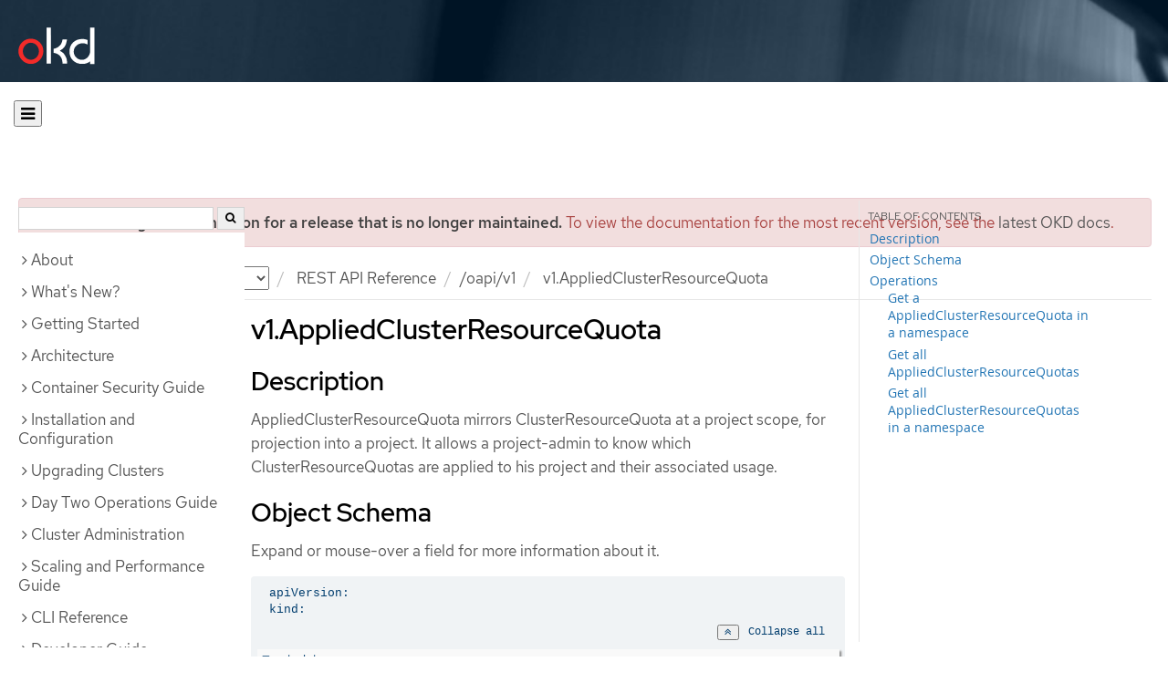

--- FILE ---
content_type: text/html; charset=utf-8
request_url: https://docs.okd.io/3.9/rest_api/oapi/v1.AppliedClusterResourceQuota.html
body_size: 20276
content:


<!DOCTYPE html>
<!--[if IE 8]> <html class="ie8"> <![endif]-->
<!--[if IE 9]> <html class="ie9"> <![endif]-->
<!--[if gt IE 9]><!-->
<html>
<!--<![endif]-->

<head>
  <meta charset="utf-8">
  <meta content="IE=edge" http-equiv="X-UA-Compatible">
  <meta content="width=device-width, initial-scale=1.0" name="viewport">
  
  
  
  <meta name="googlebot" content="noindex">

  <title>v1.AppliedClusterResourceQuota - /oapi/v1 | REST API Reference | OKD 3.9</title>
  <link href="https://assets.openshift.net/content/subdomain.css" rel="stylesheet" type="text/css"/>
  <link href="https://docs.okd.io/latest/_stylesheets/search.css" rel="stylesheet" media="screen"/>
  <link href="https://docs.okd.io/latest/_stylesheets/autumn.css" rel="stylesheet"  media="screen"/>
  <link href="https://assets.openshift.net/content/subdomain/touch-icon-precomposed.png" rel="apple-touch-icon-precomposed" type="image/png"/>
  <link href="https://assets.openshift.net/content/subdomain/favicon32x32.png" rel="shortcut icon" type="text/css"/>
  <link href="https://assets.openshift.net/content/osh-nav-footer.css" rel="stylesheet" type="text/css" media="screen"/>
  <link href="https://docs.okd.io/latest/_stylesheets/docs.css" rel="stylesheet"  media="screen"/>
  <link href="https://docs.okd.io/latest/_stylesheets/print.css" rel="stylesheet" type="text/css" media="print"/>
  <!--[if IE]><link rel="shortcut icon" href="https://assets.openshift.net/content/subdomain/favicon.ico"><![endif]-->
  <!-- or, set /favicon.ico for IE10 win -->
  <meta content="OpenShift" name="application-name">
  <meta content="#000000" name="msapplication-TileColor">
  <meta content="https://assets.openshift.net/content/subdomain/touch-icon-precomposed.png" name="msapplication-TileImage">

  <!-- Adobe DTM -->
  <script src="//www.redhat.com/dtm.js" type="text/javascript"></script>
  <!-- End Adobe DTM -->

  <script id="trustarc" src="https://static.redhat.com/libs/redhat/marketing/latest/trustarc/trustarc.js"></script>

  <link href="https://fonts.googleapis.com/icon?family=Material+Icons+Outlined"
        rel="stylesheet">

</head>

<body onload="selectVersion('3.9');">
  <div class="navbar navbar-default navbar-openshift navbar-origin" role="navigation">
  <div class="navbar-header">
    <a class="navbar-brand origin" href="/"></a>
  </div>
</div>
  
  <div class="container">
    <button id="hc-open-btn" class="open-btn-sm" onclick="openNav()" aria-label="Open"><span class="fa fa-bars" /></button>
    <ol class="breadcrumb hide-for-print">
      

      

      

      

      

      

      

      
      

      

      


      

      


      

      

        <span>
          <div class="alert alert-danger" role="alert" id="support-alert">
            <strong>You are viewing documentation for a release that is no longer maintained.</strong> To view the documentation for the most recent version, see the <a href="https://docs.okd.io/4.14/welcome/index.html" style="color: #545454 !important" class="link-primary">latest OKD docs</a>.
          </div>
        </span>

      

      <li class="sitename">
        <a href="/">
          Documentation</a>
      </li>
      <li class="hidden-xs active">
        
              <a href="https://docs.okd.io/3.9/welcome/index.html">
            OKD
            </a>
            <select id="version-selector" onchange="versionSelector(this);">
              <option value="latest">latest</option>
              <option value="4.19">4.19</option>
              <option value="4.18">4.18</option>
              <option value="4.17">4.17</option>
              <option value="4.16">4.16</option>
              <option value="4.15">4.15</option>
              <option value="4.14">4.14</option>
              <option value="4.13">4.13</option>
              <option value="4.12">4.12</option>
              <option value="4.11">4.11</option>
              <option value="4.10">4.10</option>
              <option value="4.9">4.9</option>
              <option value="4.8">4.8</option>
              <option value="4.7">4.7</option>
              <option value="4.6">4.6</option>
              <option value="3.11">3.11</option>
              <option value="3.10">3.10</option>
              <option value="3.9">3.9</option>
              <option value="3.7">3.7</option>
              <option value="3.6">3.6</option>
            </select>
        
      </li>
      <li class="hidden-xs active">
        <a href="../../rest_api/index.html">REST API Reference</a>
      </li>
      <li class="hidden-xs active"><a href="../../rest_api/oapi/v1.AppliedClusterResourceQuota.html">/oapi/v1</a></li>
      
      <li class="hidden-xs active">
        v1.AppliedClusterResourceQuota
      </li>
      
    </ol>
    <div class="row row-offcanvas row-offcanvas-left">
      <div class="col-xs-8 col-sm-3 col-md-3 sidebar sidebar-offcanvas hide-for-print">
        <div class="row-fluid">
          <div id="btn-close">
            <button id="hc-close-btn" onclick="closeNav()" class="close-btn-sm" aria-label="close"><span class="fa fa-times" /></button>
          </div>
          <div id="hc-search">
            <input id="hc-search-input" type="text" aria-label="search">
            <button id="hc-search-btn" aria-label="search"><span class="fa fa-search" /></button>
          </div>
        </div>
        <ul class="nav nav-sidebar">
    <li class="nav-header"><a class="" href="javascript:void(0);" data-toggle="collapse" data-target="#topicGroup0"><span id="tgSpan0" class="fa fa-angle-right"></span>About</a>
      <ul id="topicGroup0" class="collapse  list-unstyled">
            <li><a class="" href="../../welcome/index.html">Welcome</a></li>
      </ul>
    </li>
    <li class="nav-header"><a class="" href="javascript:void(0);" data-toggle="collapse" data-target="#topicGroup1"><span id="tgSpan1" class="fa fa-angle-right"></span>What's New?</a>
      <ul id="topicGroup1" class="collapse  list-unstyled">
            <li><a class="" href="../../whats_new/index.html">Overview</a></li>
            <li><a class="" href="../../whats_new/applications.html">Applications</a></li>
            <li><a class="" href="../../whats_new/carts_vs_images.html">Cartridges Versus Images</a></li>
            <li><a class="" href="../../whats_new/terminology.html">Terminology</a></li>
      </ul>
    </li>
    <li class="nav-header"><a class="" href="javascript:void(0);" data-toggle="collapse" data-target="#topicGroup2"><span id="tgSpan2" class="fa fa-angle-right"></span>Getting Started</a>
      <ul id="topicGroup2" class="collapse  list-unstyled">
            <li><a class="" href="../../getting_started/index.html">Overview</a></li>
            <li><a class="" href="../../getting_started/developers_console.html">Web Console Walkthrough</a></li>
            <li><a class="" href="../../getting_started/developers_cli.html">Command-Line Walkthrough</a></li>
            <li><a class="" href="../../getting_started/administrators.html">Setting Up a Cluster</a></li>
      </ul>
    </li>
    <li class="nav-header"><a class="" href="javascript:void(0);" data-toggle="collapse" data-target="#topicGroup3"><span id="tgSpan3" class="fa fa-angle-right"></span>Architecture</a>
      <ul id="topicGroup3" class="collapse  list-unstyled">
            <li><a class="" href="../../architecture/index.html">Overview</a></li>
            <li class="nav-header"><a class="" href="javascript:void(0);" data-toggle="collapse" data-target="#topicSubGroup-3-1"><span id="sgSpan-3-1" class="fa fa-caret-right"></span>&nbsp;Infrastructure Components</a>
              <ul id="topicSubGroup-3-1" class="nav-tertiary list-unstyled collapse">

                  <li><a class="" href="../../architecture/infrastructure_components/kubernetes_infrastructure.html">Kubernetes Infrastructure</a></li>
                  <li><a class="" href="../../architecture/infrastructure_components/image_registry.html">Container Registry</a></li>
                  <li><a class="" href="../../architecture/infrastructure_components/web_console.html">Web Console</a></li>              </ul>
            </li>
            <li class="nav-header"><a class="" href="javascript:void(0);" data-toggle="collapse" data-target="#topicSubGroup-3-2"><span id="sgSpan-3-2" class="fa fa-caret-right"></span>&nbsp;Core Concepts</a>
              <ul id="topicSubGroup-3-2" class="nav-tertiary list-unstyled collapse">

                  <li><a class="" href="../../architecture/core_concepts/index.html">Overview</a></li>
                  <li><a class="" href="../../architecture/core_concepts/containers_and_images.html">Containers and Images</a></li>
                  <li><a class="" href="../../architecture/core_concepts/pods_and_services.html">Pods and Services</a></li>
                  <li><a class="" href="../../architecture/core_concepts/projects_and_users.html">Projects and Users</a></li>
                  <li><a class="" href="../../architecture/core_concepts/builds_and_image_streams.html">Builds and Image Streams</a></li>
                  <li><a class="" href="../../architecture/core_concepts/deployments.html">Deployments</a></li>              </ul>
            </li>
            <li class="nav-header"><a class="" href="javascript:void(0);" data-toggle="collapse" data-target="#topicSubGroup-3-3"><span id="sgSpan-3-3" class="fa fa-caret-right"></span>&nbsp;Additional Concepts</a>
              <ul id="topicSubGroup-3-3" class="nav-tertiary list-unstyled collapse">

                  <li><a class="" href="../../architecture/additional_concepts/authentication.html">Authentication</a></li>
                  <li><a class="" href="../../architecture/additional_concepts/authorization.html">Authorization</a></li>
                  <li><a class="" href="../../architecture/additional_concepts/storage.html">Persistent Storage</a></li>
                  <li><a class="" href="../../architecture/additional_concepts/scm.html">Source Control Management</a></li>
                  <li><a class="" href="../../architecture/additional_concepts/admission_controllers.html">Admission Controllers</a></li>
                  <li><a class="" href="../../architecture/additional_concepts/dynamic_admission_controllers.html">Custom Admission Controllers</a></li>
                  <li><a class="" href="../../architecture/additional_concepts/other_api_objects.html">Other API Objects</a></li>              </ul>
            </li>
            <li class="nav-header"><a class="" href="javascript:void(0);" data-toggle="collapse" data-target="#topicSubGroup-3-4"><span id="sgSpan-3-4" class="fa fa-caret-right"></span>&nbsp;Networking</a>
              <ul id="topicSubGroup-3-4" class="nav-tertiary list-unstyled collapse">

                  <li><a class="" href="../../architecture/networking/networking.html">Networking</a></li>
                  <li><a class="" href="../../architecture/networking/sdn.html">OpenShift SDN</a></li>
                  <li><a class="" href="../../architecture/networking/network_plugins.html">Available SDN plug-ins</a></li>
                  <li><a class="" href="../../architecture/networking/assembly_available_router_plugins.html">Available router plug-ins</a></li>
                  <li><a class="" href="../../architecture/networking/port_forwarding.html">Port Forwarding</a></li>
                  <li><a class="" href="../../architecture/networking/remote_commands.html">Remote Commands</a></li>
                  <li><a class="" href="../../architecture/networking/routes.html">Routes</a></li>              </ul>
            </li>
            <li class="nav-header"><a class="" href="javascript:void(0);" data-toggle="collapse" data-target="#topicSubGroup-3-5"><span id="sgSpan-3-5" class="fa fa-caret-right"></span>&nbsp;Service Catalog Components</a>
              <ul id="topicSubGroup-3-5" class="nav-tertiary list-unstyled collapse">

                  <li><a class="" href="../../architecture/service_catalog/index.html">Service Catalog</a></li>
                  <li><a class="" href="../../architecture/service_catalog/template_service_broker.html">Template Service Broker</a></li>
                  <li><a class="" href="../../architecture/service_catalog/ansible_service_broker.html">OpenShift Ansible Broker</a></li>              </ul>
            </li>
      </ul>
    </li>
    <li class="nav-header"><a class="" href="javascript:void(0);" data-toggle="collapse" data-target="#topicGroup4"><span id="tgSpan4" class="fa fa-angle-right"></span>Container Security Guide</a>
      <ul id="topicGroup4" class="collapse  list-unstyled">
            <li><a class="" href="../../security/index.html">Introduction</a></li>
            <li><a class="" href="../../security/hosts_multitenancy.html">Container Hosts and Multi-tenancy</a></li>
            <li><a class="" href="../../security/container_content.html">Container Content</a></li>
            <li><a class="" href="../../security/registries.html">Registries</a></li>
            <li><a class="" href="../../security/build_process.html">Build Process</a></li>
            <li><a class="" href="../../security/deployment.html">Deployment</a></li>
            <li><a class="" href="../../security/securing_container_platform.html">Securing the Container Platform</a></li>
            <li><a class="" href="../../security/network_security.html">Network Security</a></li>
            <li><a class="" href="../../security/storage.html">Attached Storage</a></li>
            <li><a class="" href="../../security/monitoring.html">Monitoring Events and Logs</a></li>
      </ul>
    </li>
    <li class="nav-header"><a class="" href="javascript:void(0);" data-toggle="collapse" data-target="#topicGroup5"><span id="tgSpan5" class="fa fa-angle-right"></span>Installation and Configuration</a>
      <ul id="topicGroup5" class="collapse  list-unstyled">
            <li><a class="" href="../../install_config/index.html">Overview</a></li>
            <li class="nav-header"><a class="" href="javascript:void(0);" data-toggle="collapse" data-target="#topicSubGroup-5-1"><span id="sgSpan-5-1" class="fa fa-caret-right"></span>&nbsp;Installing a Cluster</a>
              <ul id="topicSubGroup-5-1" class="nav-tertiary list-unstyled collapse">

                  <li><a class="" href="../../install_config/install/planning.html">Planning</a></li>
                  <li><a class="" href="../../install_config/install/prerequisites.html">Prerequisites</a></li>
                  <li><a class="" href="../../install_config/install/host_preparation.html">Host Preparation</a></li>
                  <li><a class="" href="../../install_config/install/rpm_vs_containerized.html">Installing on Containerized Hosts</a></li>
                  <li><a class="" href="../../install_config/install/quick_install.html">Quick Installation</a></li>
                  <li><a class="" href="../../install_config/install/advanced_install.html">Advanced Installation</a></li>
                  <li><a class="" href="../../install_config/install/stand_alone_registry.html">Installing a Stand-alone Deployment of OpenShift Container Registry</a></li>              </ul>
            </li>
            <li class="nav-header"><a class="" href="javascript:void(0);" data-toggle="collapse" data-target="#topicSubGroup-5-2"><span id="sgSpan-5-2" class="fa fa-caret-right"></span>&nbsp;Setting up the Registry</a>
              <ul id="topicSubGroup-5-2" class="nav-tertiary list-unstyled collapse">

                  <li><a class="" href="../../install_config/registry/index.html">Registry Overview</a></li>
                  <li><a class="" href="../../install_config/registry/deploy_registry_existing_clusters.html">Deploying a Registry on Existing Clusters</a></li>
                  <li><a class="" href="../../install_config/registry/accessing_registry.html">Accessing the Registry</a></li>
                  <li><a class="" href="../../install_config/registry/securing_and_exposing_registry.html">Securing and Exposing the Registry</a></li>
                  <li><a class="" href="../../install_config/registry/extended_registry_configuration.html">Extended Registry Configuration</a></li>
                  <li><a class="" href="../../install_config/registry/registry_known_issues.html">Known Issues</a></li>              </ul>
            </li>
            <li class="nav-header"><a class="" href="javascript:void(0);" data-toggle="collapse" data-target="#topicSubGroup-5-3"><span id="sgSpan-5-3" class="fa fa-caret-right"></span>&nbsp;Setting up a Router</a>
              <ul id="topicSubGroup-5-3" class="nav-tertiary list-unstyled collapse">

                  <li><a class="" href="../../install_config/router/index.html">Router Overview</a></li>
                  <li><a class="" href="../../install_config/router/default_haproxy_router.html">Using the Default HAProxy Router</a></li>
                  <li><a class="" href="../../install_config/router/customized_haproxy_router.html">Deploying a Customized HAProxy Router</a></li>
                  <li><a class="" href="../../install_config/router/proxy_protocol.html">Configuring the HAProxy Router to Use the PROXY Protocol</a></li>
                  <li><a class="" href="../../install_config/router/f5_router.html">Using the F5 Router Plug-in</a></li>              </ul>
            </li>
            <li class="nav-header"><a class="" href="javascript:void(0);" data-toggle="collapse" data-target="#topicSubGroup-5-4"><span id="sgSpan-5-4" class="fa fa-caret-right"></span>&nbsp;Deploying Red Hat CloudForms</a>
              <ul id="topicSubGroup-5-4" class="nav-tertiary list-unstyled collapse">

                  <li><a class="" href="../../install_config/cfme/index.html">Introduction</a></li>
                  <li><a class="" href="../../install_config/cfme/requirements.html">Requirements</a></li>
                  <li><a class="" href="../../install_config/cfme/role_variables.html">Configuring Role Variables</a></li>
                  <li><a class="" href="../../install_config/cfme/installing.html">Running the Installer</a></li>
                  <li><a class="" href="../../install_config/cfme/container_provider.html">Enabling Container Provider Integration</a></li>
                  <li><a class="" href="../../install_config/cfme/uninstalling.html">Uninstalling</a></li>              </ul>
            </li>
            <li><a class="" href="../../install_config/master_node_configuration.html">Master and Node Configuration</a></li>
            <li><a class="" href="../../install_config/oab_broker_configuration.html">OpenShift Ansible Broker Configuration</a></li>
            <li><a class="" href="../../install_config/adding_hosts_to_existing_cluster.html">Adding Hosts to an Existing Cluster</a></li>
            <li><a class="" href="../../install_config/imagestreams_templates.html">Loading the Default Image Streams and Templates</a></li>
            <li><a class="" href="../../install_config/certificate_customization.html">Configuring Custom Certificates</a></li>
            <li><a class="" href="../../install_config/redeploying_certificates.html">Redeploying Certificates</a></li>
            <li><a class="" href="../../install_config/configuring_authentication.html">Configuring Authentication and User Agent</a></li>
            <li><a class="" href="../../install_config/syncing_groups_with_ldap.html">Syncing Groups With LDAP</a></li>
            <li><a class="" href="../../install_config/sssd_for_ldap_failover.html">Configuring LDAP failover</a></li>
            <li><a class="" href="../../install_config/configuring_sdn.html">Configuring the SDN</a></li>
            <li><a class="" href="../../install_config/configuring_nuagesdn.html">Configuring Nuage SDN</a></li>
            <li><a class="" href="../../install_config/configuring_aws.html">Configuring for AWS</a></li>
            <li><a class="" href="../../install_config/configuring_openstack.html">Configuring for OpenStack</a></li>
            <li><a class="" href="../../install_config/configuring_gce.html">Configuring for GCE</a></li>
            <li><a class="" href="../../install_config/configuring_azure.html">Configuring for Azure</a></li>
            <li><a class="" href="../../install_config/configuring_vsphere.html">Configuring for VMWare vSphere</a></li>
            <li><a class="" href="../../install_config/configuring_local.html">Configuring for local Volume</a></li>
            <li><a class="" href="../../install_config/configuring_pvc_protection.html">Configuring for PVC Protection</a></li>
            <li class="nav-header"><a class="" href="javascript:void(0);" data-toggle="collapse" data-target="#topicSubGroup-5-23"><span id="sgSpan-5-23" class="fa fa-caret-right"></span>&nbsp;Configuring Persistent Storage</a>
              <ul id="topicSubGroup-5-23" class="nav-tertiary list-unstyled collapse">

                  <li><a class="" href="../../install_config/persistent_storage/index.html">Overview</a></li>
                  <li><a class="" href="../../install_config/persistent_storage/persistent_storage_nfs.html">Using NFS</a></li>
                  <li><a class="" href="../../install_config/persistent_storage/persistent_storage_glusterfs.html">Using GlusterFS</a></li>
                  <li><a class="" href="../../install_config/persistent_storage/persistent_storage_cinder.html">Using OpenStack Cinder</a></li>
                  <li><a class="" href="../../install_config/persistent_storage/persistent_storage_ceph_rbd.html">Using Ceph RBD</a></li>
                  <li><a class="" href="../../install_config/persistent_storage/persistent_storage_aws.html">Using AWS Elastic Block Store</a></li>
                  <li><a class="" href="../../install_config/persistent_storage/persistent_storage_gce.html">Using GCE Persistent Disk</a></li>
                  <li><a class="" href="../../install_config/persistent_storage/persistent_storage_iscsi.html">Using iSCSI</a></li>
                  <li><a class="" href="../../install_config/persistent_storage/persistent_storage_fibre_channel.html">Using Fibre Channel</a></li>
                  <li><a class="" href="../../install_config/persistent_storage/persistent_storage_azure.html">Using Azure Disk</a></li>
                  <li><a class="" href="../../install_config/persistent_storage/persistent_storage_azure_file.html">Using Azure File</a></li>
                  <li><a class="" href="../../install_config/persistent_storage/persistent_storage_flex_volume.html">Using FlexVolume</a></li>
                  <li><a class="" href="../../install_config/persistent_storage/persistent_storage_vsphere.html">Using VMware vSphere volumes for persistent storage</a></li>
                  <li><a class="" href="../../install_config/persistent_storage/persistent_storage_local.html">Using Local Volume</a></li>
                  <li><a class="" href="../../install_config/persistent_storage/dynamically_provisioning_pvs.html">Dynamic Provisioning and Creating Storage Classes</a></li>
                  <li><a class="" href="../../install_config/persistent_storage/pod_security_context.html">Volume Security</a></li>
                  <li><a class="" href="../../install_config/persistent_storage/selector_label_binding.html">Selector-Label Volume Binding</a></li>
                  <li><a class="" href="../../install_config/persistent_storage/enabling_controller_attach_detach.html">Enabling Controller-managed Attachment and Detachment</a></li>
                  <li><a class="" href="../../install_config/persistent_storage/persistent_volume_snapshots.html">Persistent Volume Snapshots</a></li>              </ul>
            </li>
            <li class="nav-header"><a class="" href="javascript:void(0);" data-toggle="collapse" data-target="#topicSubGroup-5-24"><span id="sgSpan-5-24" class="fa fa-caret-right"></span>&nbsp;Persistent Storage Examples</a>
              <ul id="topicSubGroup-5-24" class="nav-tertiary list-unstyled collapse">

                  <li><a class="" href="../../install_config/storage_examples/index.html">Overview</a></li>
                  <li><a class="" href="../../install_config/storage_examples/shared_storage.html">Sharing an NFS PV Across Two Pods</a></li>
                  <li><a class="" href="../../install_config/storage_examples/ceph_example.html">Using Ceph RBD for Persistent Storage</a></li>
                  <li><a class="" href="../../install_config/storage_examples/ceph_rbd_dynamic_example.html">Using Ceph RBD for dynamic provisioning</a></li>
                  <li><a class="" href="../../install_config/storage_examples/gluster_example.html">Complete Example Using GlusterFS</a></li>
                  <li><a class="" href="../../install_config/storage_examples/gluster_dynamic_example.html">Complete Example Using GlusterFS for Dynamic Provisioning</a></li>
                  <li><a class="" href="../../install_config/storage_examples/privileged_pod_storage.html">Mounting Volumes To Privileged Pods</a></li>
                  <li><a class="" href="../../install_config/storage_examples/gluster_backed_registry.html">Switching an Integrated OpenShift Container Registry to GlusterFS</a></li>
                  <li><a class="" href="../../install_config/storage_examples/binding_pv_by_label.html">Binding Persistent Volumes by Label</a></li>
                  <li><a class="" href="../../install_config/storage_examples/storage_classes_dynamic_provisioning.html">Using StorageClasses for Dynamic Provisioning</a></li>
                  <li><a class="" href="../../install_config/storage_examples/storage_classes_legacy.html">Using StorageClasses for Existing Legacy Storage</a></li>
                  <li><a class="" href="../../install_config/storage_examples/azure_blob_docker_registry_example.html">Configuring Azure Blob Storage for Integrated Docker Registry</a></li>              </ul>
            </li>
            <li><a class="" href="../../install_config/http_proxies.html">Working with HTTP Proxies</a></li>
            <li><a class="" href="../../install_config/build_defaults_overrides.html">Configuring Global Build Defaults and Overrides</a></li>
            <li><a class="" href="../../install_config/configuring_pipeline_execution.html">Configuring Pipeline Execution</a></li>
            <li><a class="" href="../../install_config/configuring_routing.html">Configuring Route Timeouts</a></li>
            <li><a class="" href="../../install_config/configuring_native_container_routing.html">Configuring Native Container Routing</a></li>
            <li><a class="" href="../../install_config/routing_from_edge_lb.html">Routing from Edge Load Balancers</a></li>
            <li><a class="" href="../../install_config/aggregate_logging.html">Aggregating Container Logs</a></li>
            <li><a class="" href="../../install_config/aggregate_logging_sizing.html">Aggregate Logging Sizing Guidelines</a></li>
            <li><a class="" href="../../install_config/cluster_metrics.html">Enabling Cluster Metrics</a></li>
            <li><a class="" href="../../install_config/web_console_customization.html">Customizing the Web Console</a></li>
            <li><a class="" href="../../install_config/provisioners.html">Deploying External Persistent Volume Provisioners</a></li>
      </ul>
    </li>
    <li class="nav-header"><a class="" href="javascript:void(0);" data-toggle="collapse" data-target="#topicGroup6"><span id="tgSpan6" class="fa fa-angle-right"></span>Upgrading Clusters</a>
      <ul id="topicGroup6" class="collapse  list-unstyled">
            <li><a class="" href="../../upgrading/index.html">Upgrade Methods and Strategies</a></li>
            <li><a class="" href="../../upgrading/automated_upgrades.html">Automated In-place Upgrades</a></li>
            <li><a class="" href="../../upgrading/manual_upgrades.html">Manual In-place Upgrades</a></li>
            <li><a class="" href="../../upgrading/blue_green_deployments.html">Blue-Green Deployments</a></li>
            <li><a class="" href="../../upgrading/os_upgrades.html">Updating Operating Systems</a></li>
            <li><a class="" href="../../upgrading/upgrading_known_issues.html">Known Issues</a></li>
      </ul>
    </li>
    <li class="nav-header"><a class="" href="javascript:void(0);" data-toggle="collapse" data-target="#topicGroup7"><span id="tgSpan7" class="fa fa-angle-right"></span>Day Two Operations Guide</a>
      <ul id="topicGroup7" class="collapse  list-unstyled">
            <li><a class="" href="../../day_two_guide/index.html">Overview</a></li>
            <li><a class="" href="../../day_two_guide/run_once_tasks.html">Run-once tasks</a></li>
            <li><a class="" href="../../day_two_guide/environment_health_checks.html">Environment health checks</a></li>
            <li><a class="" href="../../day_two_guide/environment_backup.html">Creating an environment-wide backup</a></li>
            <li><a class="" href="../../day_two_guide/host_level_tasks.html">Host-level tasks</a></li>
            <li><a class="" href="../../day_two_guide/project_level_tasks.html">Project-level tasks</a></li>
            <li><a class="" href="../../day_two_guide/docker_tasks.html">Docker tasks</a></li>
            <li><a class="" href="../../day_two_guide/certificate_management.html">Managing Certificates</a></li>
      </ul>
    </li>
    <li class="nav-header"><a class="" href="javascript:void(0);" data-toggle="collapse" data-target="#topicGroup8"><span id="tgSpan8" class="fa fa-angle-right"></span>Cluster Administration</a>
      <ul id="topicGroup8" class="collapse  list-unstyled">
            <li><a class="" href="../../admin_guide/index.html">Overview</a></li>
            <li><a class="" href="../../admin_guide/manage_nodes.html">Managing Nodes</a></li>
            <li><a class="" href="../../admin_guide/assembly_restoring-cluster.html">Restoring your cluster</a></li>
            <li><a class="" href="../../admin_guide/assembly_replace-master-host.html">Replacing a master host</a></li>
            <li><a class="" href="../../admin_guide/manage_users.html">Managing Users</a></li>
            <li><a class="" href="../../admin_guide/managing_projects.html">Managing Projects</a></li>
            <li><a class="" href="../../admin_guide/managing_pods.html">Managing Pods</a></li>
            <li><a class="" href="../../admin_guide/managing_networking.html">Managing Networking</a></li>
            <li><a class="" href="../../admin_guide/service_accounts.html">Configuring Service Accounts</a></li>
            <li><a class="" href="../../admin_guide/manage_rbac.html">Managing Role-based Access Control</a></li>
            <li><a class="" href="../../admin_guide/image_policy.html">Image Policy</a></li>
            <li><a class="" href="../../admin_guide/image_signatures.html">Image Signatures</a></li>
            <li><a class="" href="../../admin_guide/scoped_tokens.html">Scoped Tokens</a></li>
            <li><a class="" href="../../admin_guide/monitoring_images.html">Monitoring Images</a></li>
            <li><a class="" href="../../admin_guide/manage_scc.html">Managing Security Context Constraints</a></li>
            <li class="nav-header"><a class="" href="javascript:void(0);" data-toggle="collapse" data-target="#topicSubGroup-8-15"><span id="sgSpan-8-15" class="fa fa-caret-right"></span>&nbsp;Scheduling</a>
              <ul id="topicSubGroup-8-15" class="nav-tertiary list-unstyled collapse">

                  <li><a class="" href="../../admin_guide/scheduling/index.html">Overview</a></li>
                  <li><a class="" href="../../admin_guide/scheduling/scheduler.html">Default Scheduling</a></li>
                  <li><a class="" href="../../admin_guide/scheduling/custom_scheduler.html">Custom Scheduling</a></li>
                  <li><a class="" href="../../admin_guide/scheduling/pod_placement.html">Controlling Pod Placement</a></li>
                  <li><a class="" href="../../admin_guide/scheduling/scheduler-advanced.html">Advanced Scheduling</a></li>
                  <li><a class="" href="../../admin_guide/scheduling/node_affinity.html">Advanced Scheduling and Node Affinity</a></li>
                  <li><a class="" href="../../admin_guide/scheduling/pod_affinity.html">Advanced Scheduling and Pod Affinity/Anti-affinity</a></li>
                  <li><a class="" href="../../admin_guide/scheduling/node_selector.html">Advanced Scheduling and Node Selectors</a></li>
                  <li><a class="" href="../../admin_guide/scheduling/taints_tolerations.html">Advanced Scheduling and Taints and Tolerations</a></li>              </ul>
            </li>
            <li><a class="" href="../../admin_guide/quota.html">Setting Quotas</a></li>
            <li><a class="" href="../../admin_guide/multiproject_quota.html">Setting Multi-Project Quotas</a></li>
            <li><a class="" href="../../admin_guide/limits.html">Setting Limit Ranges</a></li>
            <li><a class="" href="../../admin_guide/pruning_resources.html">Pruning Objects</a></li>
            <li><a class="" href="../../admin_guide/custom_resource_definitions.html">Extending the Kubernetes API with Custom Resources</a></li>
            <li><a class="" href="../../admin_guide/garbage_collection.html">Garbage Collection</a></li>
            <li><a class="" href="../../admin_guide/allocating_node_resources.html">Allocating Node Resources</a></li>
            <li><a class="" href="../../admin_guide/opaque_integer_resources.html">Opaque Integer Resources</a></li>
            <li><a class="" href="../../admin_guide/overcommit.html">Overcommitting</a></li>
            <li><a class="" href="../../admin_guide/tcp_ingress_external_ports.html">Assigning Unique External IPs for Ingress Traffic</a></li>
            <li><a class="" href="../../admin_guide/out_of_resource_handling.html">Out of Resource Handling</a></li>
            <li><a class="" href="../../admin_guide/router.html">Monitoring and Debugging Routers</a></li>
            <li><a class="" href="../../admin_guide/high_availability.html">High Availability</a></li>
            <li><a class="" href="../../admin_guide/iptables.html">IPtables</a></li>
            <li><a class="" href="../../admin_guide/securing_builds.html">Securing Builds by Strategy</a></li>
            <li><a class="" href="../../admin_guide/seccomp.html">Restricting Application Capabilities Using Seccomp</a></li>
            <li><a class="" href="../../admin_guide/sysctls.html">Sysctls</a></li>
            <li><a class="" href="../../admin_guide/encrypting_data.html">Encrypting Data at Datastore Layer</a></li>
            <li><a class="" href="../../admin_guide/ipsec.html">Encrypting traffic between nodes with IPsec</a></li>
            <li><a class="" href="../../admin_guide/building_dependency_trees.html">Building Dependency Trees</a></li>
            <li><a class="" href="../../admin_guide/assembly_replace-etcd-member.html">Replacing a failed etcd member</a></li>
            <li><a class="" href="../../admin_guide/assembly_restore-etcd-quorum.html">Restoring etcd quorum</a></li>
            <li><a class="" href="../../admin_guide/sdn_troubleshooting.html">Troubleshooting Networking</a></li>
            <li><a class="" href="../../admin_guide/diagnostics_tool.html">Diagnostics Tool</a></li>
            <li><a class="" href="../../admin_guide/idling_applications.html">Idling Applications</a></li>
            <li><a class="" href="../../admin_guide/cluster_capacity.html">Analyzing Cluster Capacity</a></li>
      </ul>
    </li>
    <li class="nav-header"><a class="" href="javascript:void(0);" data-toggle="collapse" data-target="#topicGroup9"><span id="tgSpan9" class="fa fa-angle-right"></span>Scaling and Performance Guide</a>
      <ul id="topicGroup9" class="collapse  list-unstyled">
            <li><a class="" href="../../scaling_performance/index.html">Overview</a></li>
            <li><a class="" href="../../scaling_performance/install_practices.html">Recommended Installation Practices</a></li>
            <li><a class="" href="../../scaling_performance/host_practices.html">Recommended Host Practices</a></li>
            <li><a class="" href="../../scaling_performance/optimizing_compute_resources.html">Optimizing Compute Resources</a></li>
            <li><a class="" href="../../scaling_performance/optimizing_storage.html">Optimizing Storage</a></li>
            <li><a class="" href="../../scaling_performance/network_optimization.html">Network Optimization</a></li>
            <li><a class="" href="../../scaling_performance/routing_optimization.html">Routing Optimization</a></li>
            <li><a class="" href="../../scaling_performance/scaling_cluster_metrics.html">Scaling Cluster Metrics</a></li>
            <li><a class="" href="../../scaling_performance/cluster_limits.html">Cluster Limits</a></li>
            <li><a class="" href="../../scaling_performance/using_cluster_loader.html">Using Cluster Loader</a></li>
            <li><a class="" href="../../scaling_performance/using_cpu_manager.html">Using CPU Manager</a></li>
            <li><a class="" href="../../scaling_performance/managing_hugepages.html">Managing Huge Pages</a></li>
      </ul>
    </li>
    <li class="nav-header"><a class="" href="javascript:void(0);" data-toggle="collapse" data-target="#topicGroup10"><span id="tgSpan10" class="fa fa-angle-right"></span>CLI Reference</a>
      <ul id="topicGroup10" class="collapse  list-unstyled">
            <li><a class="" href="../../cli_reference/index.html">Overview</a></li>
            <li><a class="" href="../../cli_reference/get_started_cli.html">Get Started with the CLI</a></li>
            <li><a class="" href="../../cli_reference/manage_cli_profiles.html">Managing CLI Profiles</a></li>
            <li><a class="" href="../../cli_reference/basic_cli_operations.html">Developer CLI Operations</a></li>
            <li><a class="" href="../../cli_reference/admin_cli_operations.html">Administrator CLI Operations</a></li>
            <li><a class="" href="../../cli_reference/extend_cli.html">Extending the CLI</a></li>
      </ul>
    </li>
    <li class="nav-header"><a class="" href="javascript:void(0);" data-toggle="collapse" data-target="#topicGroup11"><span id="tgSpan11" class="fa fa-angle-right"></span>Developer Guide</a>
      <ul id="topicGroup11" class="collapse  list-unstyled">
            <li><a class="" href="../../dev_guide/index.html">Overview</a></li>
            <li class="nav-header"><a class="" href="javascript:void(0);" data-toggle="collapse" data-target="#topicSubGroup-11-1"><span id="sgSpan-11-1" class="fa fa-caret-right"></span>&nbsp;Application Life Cycle Management</a>
              <ul id="topicSubGroup-11-1" class="nav-tertiary list-unstyled collapse">

                  <li><a class="" href="../../dev_guide/application_lifecycle/development_process.html">Planning Your Development Process</a></li>
                  <li><a class="" href="../../dev_guide/application_lifecycle/new_app.html">Creating New Applications</a></li>
                  <li><a class="" href="../../dev_guide/application_lifecycle/promoting_applications.html">Promoting Applications Across Environments</a></li>              </ul>
            </li>
            <li><a class="" href="../../dev_guide/authentication.html">Authentication</a></li>
            <li><a class="" href="../../dev_guide/authorization.html">Authorization</a></li>
            <li><a class="" href="../../dev_guide/projects.html">Projects</a></li>
            <li class="nav-header"><a class="" href="javascript:void(0);" data-toggle="collapse" data-target="#topicSubGroup-11-5"><span id="sgSpan-11-5" class="fa fa-caret-right"></span>&nbsp;Migrating Applications</a>
              <ul id="topicSubGroup-11-5" class="nav-tertiary list-unstyled collapse">

                  <li><a class="" href="../../dev_guide/migrating_applications/index.html">Overview</a></li>
                  <li><a class="" href="../../dev_guide/migrating_applications/database_applications.html">Database Applications</a></li>
                  <li><a class="" href="../../dev_guide/migrating_applications/web_framework_applications.html">Web Framework Applications</a></li>
                  <li><a class="" href="../../dev_guide/migrating_applications/quickstart_examples.html">QuickStart Examples</a></li>
                  <li><a class="" href="../../dev_guide/migrating_applications/continuous_integration_and_deployment.html">Continuous Integration and Deployment</a></li>
                  <li><a class="" href="../../dev_guide/migrating_applications/web_hooks_action_hooks.html">Webhooks and Action Hooks</a></li>
                  <li><a class="" href="../../dev_guide/migrating_applications/S2I_tool.html">S2I Tool</a></li>
                  <li><a class="" href="../../dev_guide/migrating_applications/support_guide.html">Support Guide</a></li>              </ul>
            </li>
            <li class="nav-header"><a class="" href="javascript:void(0);" data-toggle="collapse" data-target="#topicSubGroup-11-6"><span id="sgSpan-11-6" class="fa fa-caret-right"></span>&nbsp;Tutorials</a>
              <ul id="topicSubGroup-11-6" class="nav-tertiary list-unstyled collapse">

                  <li><a class="" href="../../dev_guide/dev_tutorials/index.html">Overview</a></li>
                  <li><a class="" href="../../dev_guide/dev_tutorials/quickstarts.html">Quickstart Templates</a></li>
                  <li><a class="" href="../../dev_guide/dev_tutorials/ruby_on_rails.html">Ruby on Rails</a></li>
                  <li><a class="" href="../../dev_guide/dev_tutorials/maven_tutorial.html">Setting Up a Nexus Mirror</a></li>
                  <li><a class="" href="../../dev_guide/dev_tutorials/openshift_pipeline.html">OpenShift Pipeline Builds</a></li>
                  <li><a class="" href="../../dev_guide/dev_tutorials/binary_builds.html">Binary Builds</a></li>              </ul>
            </li>
            <li class="nav-header"><a class="" href="javascript:void(0);" data-toggle="collapse" data-target="#topicSubGroup-11-7"><span id="sgSpan-11-7" class="fa fa-caret-right"></span>&nbsp;Builds</a>
              <ul id="topicSubGroup-11-7" class="nav-tertiary list-unstyled collapse">

                  <li><a class="" href="../../dev_guide/builds/index.html">How Builds Work</a></li>
                  <li><a class="" href="../../dev_guide/builds/basic_build_operations.html">Basic Build Operations</a></li>
                  <li><a class="" href="../../dev_guide/builds/build_inputs.html">Build Inputs</a></li>
                  <li><a class="" href="../../dev_guide/builds/build_output.html">Build Output</a></li>
                  <li><a class="" href="../../dev_guide/builds/build_strategies.html">Build Strategy Options</a></li>
                  <li><a class="" href="../../dev_guide/builds/build_environment.html">Build Environment</a></li>
                  <li><a class="" href="../../dev_guide/builds/triggering_builds.html">Triggering Builds</a></li>
                  <li><a class="" href="../../dev_guide/builds/build_hooks.html">Build Hooks</a></li>
                  <li><a class="" href="../../dev_guide/builds/build_run_policy.html">Build Run Policy</a></li>
                  <li><a class="" href="../../dev_guide/builds/advanced_build_operations.html">Advanced Build Operations</a></li>
                  <li><a class="" href="../../dev_guide/builds/build_troubleshooting.html">Troubleshooting</a></li>              </ul>
            </li>
            <li class="nav-header"><a class="" href="javascript:void(0);" data-toggle="collapse" data-target="#topicSubGroup-11-8"><span id="sgSpan-11-8" class="fa fa-caret-right"></span>&nbsp;Deployments</a>
              <ul id="topicSubGroup-11-8" class="nav-tertiary list-unstyled collapse">

                  <li><a class="" href="../../dev_guide/deployments/how_deployments_work.html">How Deployments Work</a></li>
                  <li><a class="" href="../../dev_guide/deployments/basic_deployment_operations.html">Basic Deployment Operations</a></li>
                  <li><a class="" href="../../dev_guide/deployments/deployment_strategies.html">Deployment Strategies</a></li>
                  <li><a class="" href="../../dev_guide/deployments/advanced_deployment_strategies.html">Advanced Deployment Strategies</a></li>
                  <li><a class="" href="../../dev_guide/deployments/kubernetes_deployments.html">Kubernetes Deployments Support</a></li>              </ul>
            </li>
            <li><a class="" href="../../dev_guide/templates.html">Templates</a></li>
            <li><a class="" href="../../dev_guide/ssh_environment.html">Opening a Remote Shell to Containers</a></li>
            <li><a class="" href="../../dev_guide/service_accounts.html">Service Accounts</a></li>
            <li><a class="" href="../../dev_guide/managing_images.html">Managing Images</a></li>
            <li><a class="" href="../../dev_guide/compute_resources.html">Quotas and Limit Ranges</a></li>
            <li><a class="" href="../../dev_guide/pod_preset.html">Injecting Information into Pods Using Pod Presets</a></li>
            <li class="nav-header"><a class="" href="javascript:void(0);" data-toggle="collapse" data-target="#topicSubGroup-11-15"><span id="sgSpan-11-15" class="fa fa-caret-right"></span>&nbsp;Getting Traffic into a Cluster</a>
              <ul id="topicSubGroup-11-15" class="nav-tertiary list-unstyled collapse">

                  <li><a class="" href="../../dev_guide/expose_service/index.html">Overview</a></li>
                  <li><a class="" href="../../dev_guide/expose_service/expose_internal_ip_router.html">Using a Router</a></li>
                  <li><a class="" href="../../dev_guide/expose_service/expose_internal_ip_load_balancer.html">Using a Load Balancer</a></li>
                  <li><a class="" href="../../dev_guide/expose_service/expose_internal_ip_service.html">Using a Service ExternalIP</a></li>
                  <li><a class="" href="../../dev_guide/expose_service/expose_internal_ip_nodeport.html">Using a NodePort</a></li>              </ul>
            </li>
            <li><a class="" href="../../dev_guide/routes.html">Routes</a></li>
            <li><a class="" href="../../dev_guide/integrating_external_services.html">Integrating External Services</a></li>
            <li><a class="" href="../../dev_guide/device_manager.html">Using Device Manager</a></li>
            <li><a class="" href="../../dev_guide/device_plugins.html">Using Device Plug-ins</a></li>
            <li><a class="" href="../../dev_guide/secrets.html">Secrets</a></li>
            <li><a class="" href="../../dev_guide/configmaps.html">ConfigMaps</a></li>
            <li><a class="" href="../../dev_guide/downward_api.html">Downward API</a></li>
            <li><a class="" href="../../dev_guide/projected_volumes.html">Projected Volumes</a></li>
            <li><a class="" href="../../dev_guide/daemonsets.html">Using Daemonsets</a></li>
            <li><a class="" href="../../dev_guide/pod_autoscaling.html">Pod Autoscaling</a></li>
            <li><a class="" href="../../dev_guide/volumes.html">Managing Volumes</a></li>
            <li><a class="" href="../../dev_guide/persistent_volumes.html">Using Persistent Volumes</a></li>
            <li><a class="" href="../../dev_guide/expanding_persistent_volumes.html">Expanding Persistent Volumes</a></li>
            <li><a class="" href="../../dev_guide/executing_remote_commands.html">Executing Remote Commands</a></li>
            <li><a class="" href="../../dev_guide/copy_files_to_container.html">Copying Files</a></li>
            <li><a class="" href="../../dev_guide/port_forwarding.html">Port Forwarding</a></li>
            <li><a class="" href="../../dev_guide/shared_memory.html">Shared Memory</a></li>
            <li><a class="" href="../../dev_guide/application_health.html">Application Health</a></li>
            <li><a class="" href="../../dev_guide/events.html">Events</a></li>
            <li><a class="" href="../../dev_guide/environment_variables.html">Managing Environment Variables</a></li>
            <li><a class="" href="../../dev_guide/jobs.html">Jobs</a></li>
            <li><a class="" href="../../dev_guide/openshift_pipeline.html">OpenShift Pipeline</a></li>
            <li><a class="" href="../../dev_guide/cron_jobs.html">Cron Jobs</a></li>
            <li><a class="" href="../../dev_guide/create_from_url.html">Create from URL</a></li>
            <li><a class="" href="../../dev_guide/creating_crd_objects.html">Creating an object from a custom resource definition</a></li>
            <li><a class="" href="../../dev_guide/application_memory_sizing.html">Application memory sizing</a></li>
      </ul>
    </li>
    <li class="nav-header"><a class="" href="javascript:void(0);" data-toggle="collapse" data-target="#topicGroup12"><span id="tgSpan12" class="fa fa-angle-right"></span>Creating Images</a>
      <ul id="topicGroup12" class="collapse  list-unstyled">
            <li><a class="" href="../../creating_images/index.html">Overview</a></li>
            <li><a class="" href="../../creating_images/guidelines.html">Guidelines</a></li>
            <li><a class="" href="../../creating_images/metadata.html">Image Metadata</a></li>
            <li><a class="" href="../../creating_images/s2i.html">S2I Requirements</a></li>
            <li><a class="" href="../../creating_images/s2i_testing.html">Testing S2I Images</a></li>
            <li><a class="" href="../../creating_images/custom.html">Custom Builder</a></li>
      </ul>
    </li>
    <li class="nav-header"><a class="" href="javascript:void(0);" data-toggle="collapse" data-target="#topicGroup13"><span id="tgSpan13" class="fa fa-angle-right"></span>Using Images</a>
      <ul id="topicGroup13" class="collapse  list-unstyled">
            <li class="nav-header"><a class="" href="javascript:void(0);" data-toggle="collapse" data-target="#topicSubGroup-13-0"><span id="sgSpan-13-0" class="fa fa-caret-right"></span>&nbsp;Source-to-Image (S2I)</a>
              <ul id="topicSubGroup-13-0" class="nav-tertiary list-unstyled collapse">

                  <li><a class="" href="../../using_images/s2i_images/index.html">Overview</a></li>
                  <li><a class="" href="../../using_images/s2i_images/java.html">Java</a></li>
                  <li><a class="" href="../../using_images/s2i_images/nodejs.html">Node.js</a></li>
                  <li><a class="" href="../../using_images/s2i_images/perl.html">Perl</a></li>
                  <li><a class="" href="../../using_images/s2i_images/php.html">PHP</a></li>
                  <li><a class="" href="../../using_images/s2i_images/python.html">Python</a></li>
                  <li><a class="" href="../../using_images/s2i_images/ruby.html">Ruby</a></li>
                  <li><a class="" href="../../using_images/s2i_images/customizing_s2i_images.html">Customizing S2I Images</a></li>              </ul>
            </li>
            <li class="nav-header"><a class="" href="javascript:void(0);" data-toggle="collapse" data-target="#topicSubGroup-13-1"><span id="sgSpan-13-1" class="fa fa-caret-right"></span>&nbsp;Database Images</a>
              <ul id="topicSubGroup-13-1" class="nav-tertiary list-unstyled collapse">

                  <li><a class="" href="../../using_images/db_images/index.html">Overview</a></li>
                  <li><a class="" href="../../using_images/db_images/mysql.html">MySQL</a></li>
                  <li><a class="" href="../../using_images/db_images/postgresql.html">PostgreSQL</a></li>
                  <li><a class="" href="../../using_images/db_images/mongodb.html">MongoDB</a></li>
                  <li><a class="" href="../../using_images/db_images/mariadb.html">MariaDB</a></li>              </ul>
            </li>
            <li class="nav-header"><a class="" href="javascript:void(0);" data-toggle="collapse" data-target="#topicSubGroup-13-2"><span id="sgSpan-13-2" class="fa fa-caret-right"></span>&nbsp;Other Images</a>
              <ul id="topicSubGroup-13-2" class="nav-tertiary list-unstyled collapse">

                  <li><a class="" href="../../using_images/other_images/index.html">Overview</a></li>
                  <li><a class="" href="../../using_images/other_images/jenkins.html">Jenkins</a></li>
                  <li><a class="" href="../../using_images/other_images/jenkins_slaves.html">Jenkins Slaves</a></li>
                  <li><a class="" href="../../using_images/other_images/other_container_images.html">Other Container Images</a></li>              </ul>
            </li>
      </ul>
    </li>
    <li class="nav-header"><a class="" href="javascript:void(0);" data-toggle="collapse" data-target="#topicGroup14"><span id="tgSpan14" class="fa fa-angle-right"></span>Ansible Playbook Bundle Development Guide</a>
      <ul id="topicGroup14" class="collapse  list-unstyled">
            <li><a class="" href="../../apb_devel/index.html">Introduction</a></li>
            <li><a class="" href="../../apb_devel/cli_tooling.html">CLI Tooling</a></li>
            <li class="nav-header"><a class="" href="javascript:void(0);" data-toggle="collapse" data-target="#topicSubGroup-14-2"><span id="sgSpan-14-2" class="fa fa-caret-right"></span>&nbsp;Writing APBs</a>
              <ul id="topicSubGroup-14-2" class="nav-tertiary list-unstyled collapse">

                  <li><a class="" href="../../apb_devel/writing/getting_started.html">Getting Started</a></li>
                  <li><a class="" href="../../apb_devel/writing/reference.html">Reference</a></li>              </ul>
            </li>
      </ul>
    </li>
    <li class="nav-header"><a class="" href="javascript:void(0);" data-toggle="collapse" data-target="#topicGroup15"><span id="tgSpan15" class="fa fa-angle-down"></span>REST API Reference</a>
      <ul id="topicGroup15" class="collapse in list-unstyled">
            <li><a class="" href="../../rest_api/index.html">Overview</a></li>
            <li><a class="" href="../../rest_api/examples.html">Examples</a></li>
            <li class="nav-header"><a class="" href="javascript:void(0);" data-toggle="collapse" data-target="#topicSubGroup-15-2"><span id="sgSpan-15-2" class="fa fa-caret-right"></span>&nbsp;/api/v1</a>
              <ul id="topicSubGroup-15-2" class="nav-tertiary list-unstyled collapse">

                  <li><a class="" href="../../rest_api/api/v1.APIResourceList.html">v1.APIResourceList</a></li>
                  <li><a class="" href="../../rest_api/api/v1.APIVersions.html">v1.APIVersions</a></li>
                  <li><a class="" href="../../rest_api/api/v1.Binding.html">v1.Binding</a></li>
                  <li><a class="" href="../../rest_api/api/v1.ComponentStatus.html">v1.ComponentStatus</a></li>
                  <li><a class="" href="../../rest_api/api/v1.ConfigMap.html">v1.ConfigMap</a></li>
                  <li><a class="" href="../../rest_api/api/v1.Endpoints.html">v1.Endpoints</a></li>
                  <li><a class="" href="../../rest_api/api/v1.Event.html">v1.Event</a></li>
                  <li><a class="" href="../../rest_api/api/v1.LimitRange.html">v1.LimitRange</a></li>
                  <li><a class="" href="../../rest_api/api/v1.Namespace.html">v1.Namespace</a></li>
                  <li><a class="" href="../../rest_api/api/v1.Node.html">v1.Node</a></li>
                  <li><a class="" href="../../rest_api/api/v1.PersistentVolume.html">v1.PersistentVolume</a></li>
                  <li><a class="" href="../../rest_api/api/v1.PersistentVolumeClaim.html">v1.PersistentVolumeClaim</a></li>
                  <li><a class="" href="../../rest_api/api/v1.Pod.html">v1.Pod</a></li>
                  <li><a class="" href="../../rest_api/api/v1.PodTemplate.html">v1.PodTemplate</a></li>
                  <li><a class="" href="../../rest_api/api/v1.ReplicationController.html">v1.ReplicationController</a></li>
                  <li><a class="" href="../../rest_api/api/v1.ResourceQuota.html">v1.ResourceQuota</a></li>
                  <li><a class="" href="../../rest_api/api/v1.Secret.html">v1.Secret</a></li>
                  <li><a class="" href="../../rest_api/api/v1.SecurityContextConstraints.html">v1.SecurityContextConstraints</a></li>
                  <li><a class="" href="../../rest_api/api/v1.Service.html">v1.Service</a></li>
                  <li><a class="" href="../../rest_api/api/v1.ServiceAccount.html">v1.ServiceAccount</a></li>              </ul>
            </li>
            <li class="nav-header"><a class="" href="javascript:void(0);" data-toggle="collapse" data-target="#topicSubGroup-15-3"><span id="sgSpan-15-3" class="fa fa-caret-right"></span>&nbsp;/apis/v1</a>
              <ul id="topicSubGroup-15-3" class="nav-tertiary list-unstyled collapse">

                  <li><a class="" href="../../rest_api/apis/v1.APIGroup.html">v1.APIGroup</a></li>
                  <li><a class="" href="../../rest_api/apis/v1.APIGroupList.html">v1.APIGroupList</a></li>              </ul>
            </li>
            <li class="nav-header"><a class="" href="javascript:void(0);" data-toggle="collapse" data-target="#topicSubGroup-15-4"><span id="sgSpan-15-4" class="fa fa-caret-right"></span>&nbsp;/apis/apps/v1beta1</a>
              <ul id="topicSubGroup-15-4" class="nav-tertiary list-unstyled collapse">

                  <li><a class="" href="../../rest_api/apis-apps/v1beta1.ControllerRevision.html">v1beta1.ControllerRevision</a></li>
                  <li><a class="" href="../../rest_api/apis-apps/v1beta1.Deployment.html">v1beta1.Deployment</a></li>
                  <li><a class="" href="../../rest_api/apis-apps/v1beta1.StatefulSet.html">v1beta1.StatefulSet</a></li>              </ul>
            </li>
            <li class="nav-header"><a class="" href="javascript:void(0);" data-toggle="collapse" data-target="#topicSubGroup-15-5"><span id="sgSpan-15-5" class="fa fa-caret-right"></span>&nbsp;/apis/autoscaling/v1</a>
              <ul id="topicSubGroup-15-5" class="nav-tertiary list-unstyled collapse">

                  <li><a class="" href="../../rest_api/apis-autoscaling/v1.HorizontalPodAutoscaler.html">v1.HorizontalPodAutoscaler</a></li>              </ul>
            </li>
            <li class="nav-header"><a class="" href="javascript:void(0);" data-toggle="collapse" data-target="#topicSubGroup-15-6"><span id="sgSpan-15-6" class="fa fa-caret-right"></span>&nbsp;/apis/batch/v1</a>
              <ul id="topicSubGroup-15-6" class="nav-tertiary list-unstyled collapse">

                  <li><a class="" href="../../rest_api/apis-batch/v1.Job.html">v1.Job</a></li>              </ul>
            </li>
            <li class="nav-header"><a class="" href="javascript:void(0);" data-toggle="collapse" data-target="#topicSubGroup-15-7"><span id="sgSpan-15-7" class="fa fa-caret-right"></span>&nbsp;/apis/batch/v2alpha1</a>
              <ul id="topicSubGroup-15-7" class="nav-tertiary list-unstyled collapse">

                  <li><a class="" href="../../rest_api/apis-batch/v2alpha1.CronJob.html">v2alpha1.CronJob</a></li>
                  <li><a class="" href="../../rest_api/apis-batch/v2alpha1.ScheduledJob.html">v2alpha1.ScheduledJob</a></li>              </ul>
            </li>
            <li class="nav-header"><a class="" href="javascript:void(0);" data-toggle="collapse" data-target="#topicSubGroup-15-8"><span id="sgSpan-15-8" class="fa fa-caret-right"></span>&nbsp;/apis/extensions/v1beta1</a>
              <ul id="topicSubGroup-15-8" class="nav-tertiary list-unstyled collapse">

                  <li><a class="" href="../../rest_api/apis-extensions/v1beta1.DaemonSet.html">v1beta1.DaemonSet</a></li>
                  <li><a class="" href="../../rest_api/apis-extensions/v1beta1.Deployment.html">v1beta1.Deployment</a></li>
                  <li><a class="" href="../../rest_api/apis-extensions/v1beta1.Ingress.html">v1beta1.Ingress</a></li>
                  <li><a class="" href="../../rest_api/apis-extensions/v1beta1.NetworkPolicy.html">v1beta1.NetworkPolicy</a></li>
                  <li><a class="" href="../../rest_api/apis-extensions/v1beta1.PodSecurityPolicy.html">v1beta1.PodSecurityPolicy</a></li>
                  <li><a class="" href="../../rest_api/apis-extensions/v1beta1.ReplicaSet.html">v1beta1.ReplicaSet</a></li>
                  <li><a class="" href="../../rest_api/apis-extensions/v1beta1.ThirdPartyResource.html">v1beta1.ThirdPartyResource</a></li>              </ul>
            </li>
            <li class="nav-header"><a class="" href="javascript:void(0);" data-toggle="collapse" data-target="#topicSubGroup-15-9"><span id="sgSpan-15-9" class="fa fa-caret-right"></span>&nbsp;/apis/policy/v1beta1</a>
              <ul id="topicSubGroup-15-9" class="nav-tertiary list-unstyled collapse">

                  <li><a class="" href="../../rest_api/apis-policy/v1beta1.PodDisruptionBudget.html">v1beta1.PodDisruptionBudget</a></li>              </ul>
            </li>
            <li class="nav-header"><a class="" href="javascript:void(0);" data-toggle="collapse" data-target="#topicSubGroup-15-10"><span id="sgSpan-15-10" class="fa fa-caret-right"></span>&nbsp;/apis/authentication.k8s.io/v1</a>
              <ul id="topicSubGroup-15-10" class="nav-tertiary list-unstyled collapse">

                  <li><a class="" href="../../rest_api/apis-authentication.k8s.io/v1.TokenReview.html">v1.TokenReview</a></li>              </ul>
            </li>
            <li class="nav-header"><a class="" href="javascript:void(0);" data-toggle="collapse" data-target="#topicSubGroup-15-11"><span id="sgSpan-15-11" class="fa fa-caret-right"></span>&nbsp;/apis/authentication.k8s.io/v1beta1</a>
              <ul id="topicSubGroup-15-11" class="nav-tertiary list-unstyled collapse">

                  <li><a class="" href="../../rest_api/apis-authentication.k8s.io/v1beta1.TokenReview.html">v1beta1.TokenReview</a></li>              </ul>
            </li>
            <li class="nav-header"><a class="" href="javascript:void(0);" data-toggle="collapse" data-target="#topicSubGroup-15-12"><span id="sgSpan-15-12" class="fa fa-caret-right"></span>&nbsp;/apis/authorization.k8s.io/v1</a>
              <ul id="topicSubGroup-15-12" class="nav-tertiary list-unstyled collapse">

                  <li><a class="" href="../../rest_api/apis-authorization.k8s.io/v1.LocalSubjectAccessReview.html">v1.LocalSubjectAccessReview</a></li>
                  <li><a class="" href="../../rest_api/apis-authorization.k8s.io/v1.SelfSubjectAccessReview.html">v1.SelfSubjectAccessReview</a></li>
                  <li><a class="" href="../../rest_api/apis-authorization.k8s.io/v1.SubjectAccessReview.html">v1.SubjectAccessReview</a></li>              </ul>
            </li>
            <li class="nav-header"><a class="" href="javascript:void(0);" data-toggle="collapse" data-target="#topicSubGroup-15-13"><span id="sgSpan-15-13" class="fa fa-caret-right"></span>&nbsp;/apis/authorization.k8s.io/v1beta1</a>
              <ul id="topicSubGroup-15-13" class="nav-tertiary list-unstyled collapse">

                  <li><a class="" href="../../rest_api/apis-authorization.k8s.io/v1beta1.LocalSubjectAccessReview.html">v1beta1.LocalSubjectAccessReview</a></li>
                  <li><a class="" href="../../rest_api/apis-authorization.k8s.io/v1beta1.SelfSubjectAccessReview.html">v1beta1.SelfSubjectAccessReview</a></li>
                  <li><a class="" href="../../rest_api/apis-authorization.k8s.io/v1beta1.SubjectAccessReview.html">v1beta1.SubjectAccessReview</a></li>              </ul>
            </li>
            <li class="nav-header"><a class="" href="javascript:void(0);" data-toggle="collapse" data-target="#topicSubGroup-15-14"><span id="sgSpan-15-14" class="fa fa-caret-right"></span>&nbsp;/apis/rbac.authorization.k8s.io/v1beta1</a>
              <ul id="topicSubGroup-15-14" class="nav-tertiary list-unstyled collapse">

                  <li><a class="" href="../../rest_api/apis-rbac.authorization.k8s.io/v1beta1.ClusterRole.html">v1beta1.ClusterRole</a></li>
                  <li><a class="" href="../../rest_api/apis-rbac.authorization.k8s.io/v1beta1.ClusterRoleBinding.html">v1beta1.ClusterRoleBinding</a></li>
                  <li><a class="" href="../../rest_api/apis-rbac.authorization.k8s.io/v1beta1.Role.html">v1beta1.Role</a></li>
                  <li><a class="" href="../../rest_api/apis-rbac.authorization.k8s.io/v1beta1.RoleBinding.html">v1beta1.RoleBinding</a></li>              </ul>
            </li>
            <li class="nav-header"><a class="" href="javascript:void(0);" data-toggle="collapse" data-target="#topicSubGroup-15-15"><span id="sgSpan-15-15" class="fa fa-caret-right"></span>&nbsp;/apis/certificates.k8s.io/v1beta1</a>
              <ul id="topicSubGroup-15-15" class="nav-tertiary list-unstyled collapse">

                  <li><a class="" href="../../rest_api/apis-certificates.k8s.io/v1beta1.CertificateSigningRequest.html">v1beta1.CertificateSigningRequest</a></li>              </ul>
            </li>
            <li class="nav-header"><a class="" href="javascript:void(0);" data-toggle="collapse" data-target="#topicSubGroup-15-16"><span id="sgSpan-15-16" class="fa fa-caret-right"></span>&nbsp;/apis/networking.k8s.io/v1</a>
              <ul id="topicSubGroup-15-16" class="nav-tertiary list-unstyled collapse">

                  <li><a class="" href="../../rest_api/apis-networking.k8s.io/v1.NetworkPolicy.html">v1.NetworkPolicy</a></li>              </ul>
            </li>
            <li class="nav-header"><a class="" href="javascript:void(0);" data-toggle="collapse" data-target="#topicSubGroup-15-17"><span id="sgSpan-15-17" class="fa fa-caret-right"></span>&nbsp;/apis/storage.k8s.io/v1</a>
              <ul id="topicSubGroup-15-17" class="nav-tertiary list-unstyled collapse">

                  <li><a class="" href="../../rest_api/apis-storage.k8s.io/v1.StorageClass.html">v1.StorageClass</a></li>              </ul>
            </li>
            <li class="nav-header"><a class="" href="javascript:void(0);" data-toggle="collapse" data-target="#topicSubGroup-15-18"><span id="sgSpan-15-18" class="fa fa-caret-right"></span>&nbsp;/apis/storage.k8s.io/v1beta1</a>
              <ul id="topicSubGroup-15-18" class="nav-tertiary list-unstyled collapse">

                  <li><a class="" href="../../rest_api/apis-storage.k8s.io/v1beta1.StorageClass.html">v1beta1.StorageClass</a></li>              </ul>
            </li>
            <li class="nav-header"><a class="" href="javascript:void(0);" data-toggle="collapse" data-target="#topicSubGroup-15-19"><span id="sgSpan-15-19" class="fa fa-caret-right"></span>&nbsp;/apis/apps.openshift.io/v1</a>
              <ul id="topicSubGroup-15-19" class="nav-tertiary list-unstyled collapse">

                  <li><a class="" href="../../rest_api/apis-apps.openshift.io/v1.DeploymentConfig.html">v1.DeploymentConfig</a></li>              </ul>
            </li>
            <li class="nav-header"><a class="" href="javascript:void(0);" data-toggle="collapse" data-target="#topicSubGroup-15-20"><span id="sgSpan-15-20" class="fa fa-caret-right"></span>&nbsp;/apis/authorization.openshift.io/v1</a>
              <ul id="topicSubGroup-15-20" class="nav-tertiary list-unstyled collapse">

                  <li><a class="" href="../../rest_api/apis-authorization.openshift.io/v1.ClusterRole.html">v1.ClusterRole</a></li>
                  <li><a class="" href="../../rest_api/apis-authorization.openshift.io/v1.ClusterRoleBinding.html">v1.ClusterRoleBinding</a></li>
                  <li><a class="" href="../../rest_api/apis-authorization.openshift.io/v1.LocalResourceAccessReview.html">v1.LocalResourceAccessReview</a></li>
                  <li><a class="" href="../../rest_api/apis-authorization.openshift.io/v1.LocalSubjectAccessReview.html">v1.LocalSubjectAccessReview</a></li>
                  <li><a class="" href="../../rest_api/apis-authorization.openshift.io/v1.ResourceAccessReview.html">v1.ResourceAccessReview</a></li>
                  <li><a class="" href="../../rest_api/apis-authorization.openshift.io/v1.Role.html">v1.Role</a></li>
                  <li><a class="" href="../../rest_api/apis-authorization.openshift.io/v1.RoleBinding.html">v1.RoleBinding</a></li>
                  <li><a class="" href="../../rest_api/apis-authorization.openshift.io/v1.RoleBindingRestriction.html">v1.RoleBindingRestriction</a></li>
                  <li><a class="" href="../../rest_api/apis-authorization.openshift.io/v1.SelfSubjectRulesReview.html">v1.SelfSubjectRulesReview</a></li>
                  <li><a class="" href="../../rest_api/apis-authorization.openshift.io/v1.SubjectAccessReview.html">v1.SubjectAccessReview</a></li>
                  <li><a class="" href="../../rest_api/apis-authorization.openshift.io/v1.SubjectRulesReview.html">v1.SubjectRulesReview</a></li>              </ul>
            </li>
            <li class="nav-header"><a class="" href="javascript:void(0);" data-toggle="collapse" data-target="#topicSubGroup-15-21"><span id="sgSpan-15-21" class="fa fa-caret-right"></span>&nbsp;/apis/build.openshift.io/v1</a>
              <ul id="topicSubGroup-15-21" class="nav-tertiary list-unstyled collapse">

                  <li><a class="" href="../../rest_api/apis-build.openshift.io/v1.Build.html">v1.Build</a></li>
                  <li><a class="" href="../../rest_api/apis-build.openshift.io/v1.BuildConfig.html">v1.BuildConfig</a></li>              </ul>
            </li>
            <li class="nav-header"><a class="" href="javascript:void(0);" data-toggle="collapse" data-target="#topicSubGroup-15-22"><span id="sgSpan-15-22" class="fa fa-caret-right"></span>&nbsp;/apis/image.openshift.io/v1</a>
              <ul id="topicSubGroup-15-22" class="nav-tertiary list-unstyled collapse">

                  <li><a class="" href="../../rest_api/apis-image.openshift.io/v1.Image.html">v1.Image</a></li>
                  <li><a class="" href="../../rest_api/apis-image.openshift.io/v1.ImageSignature.html">v1.ImageSignature</a></li>
                  <li><a class="" href="../../rest_api/apis-image.openshift.io/v1.ImageStream.html">v1.ImageStream</a></li>
                  <li><a class="" href="../../rest_api/apis-image.openshift.io/v1.ImageStreamImage.html">v1.ImageStreamImage</a></li>
                  <li><a class="" href="../../rest_api/apis-image.openshift.io/v1.ImageStreamImport.html">v1.ImageStreamImport</a></li>
                  <li><a class="" href="../../rest_api/apis-image.openshift.io/v1.ImageStreamMapping.html">v1.ImageStreamMapping</a></li>
                  <li><a class="" href="../../rest_api/apis-image.openshift.io/v1.ImageStreamTag.html">v1.ImageStreamTag</a></li>              </ul>
            </li>
            <li class="nav-header"><a class="" href="javascript:void(0);" data-toggle="collapse" data-target="#topicSubGroup-15-23"><span id="sgSpan-15-23" class="fa fa-caret-right"></span>&nbsp;/apis/network.openshift.io/v1</a>
              <ul id="topicSubGroup-15-23" class="nav-tertiary list-unstyled collapse">

                  <li><a class="" href="../../rest_api/apis-network.openshift.io/v1.ClusterNetwork.html">v1.ClusterNetwork</a></li>
                  <li><a class="" href="../../rest_api/apis-network.openshift.io/v1.EgressNetworkPolicy.html">v1.EgressNetworkPolicy</a></li>
                  <li><a class="" href="../../rest_api/apis-network.openshift.io/v1.HostSubnet.html">v1.HostSubnet</a></li>
                  <li><a class="" href="../../rest_api/apis-network.openshift.io/v1.NetNamespace.html">v1.NetNamespace</a></li>              </ul>
            </li>
            <li class="nav-header"><a class="" href="javascript:void(0);" data-toggle="collapse" data-target="#topicSubGroup-15-24"><span id="sgSpan-15-24" class="fa fa-caret-right"></span>&nbsp;/apis/oauth.openshift.io/v1</a>
              <ul id="topicSubGroup-15-24" class="nav-tertiary list-unstyled collapse">

                  <li><a class="" href="../../rest_api/apis-oauth.openshift.io/v1.OAuthAccessToken.html">v1.OAuthAccessToken</a></li>
                  <li><a class="" href="../../rest_api/apis-oauth.openshift.io/v1.OAuthAuthorizeToken.html">v1.OAuthAuthorizeToken</a></li>
                  <li><a class="" href="../../rest_api/apis-oauth.openshift.io/v1.OAuthClient.html">v1.OAuthClient</a></li>
                  <li><a class="" href="../../rest_api/apis-oauth.openshift.io/v1.OAuthClientAuthorization.html">v1.OAuthClientAuthorization</a></li>              </ul>
            </li>
            <li class="nav-header"><a class="" href="javascript:void(0);" data-toggle="collapse" data-target="#topicSubGroup-15-25"><span id="sgSpan-15-25" class="fa fa-caret-right"></span>&nbsp;/apis/project.openshift.io/v1</a>
              <ul id="topicSubGroup-15-25" class="nav-tertiary list-unstyled collapse">

                  <li><a class="" href="../../rest_api/apis-project.openshift.io/v1.Project.html">v1.Project</a></li>
                  <li><a class="" href="../../rest_api/apis-project.openshift.io/v1.ProjectRequest.html">v1.ProjectRequest</a></li>              </ul>
            </li>
            <li class="nav-header"><a class="" href="javascript:void(0);" data-toggle="collapse" data-target="#topicSubGroup-15-26"><span id="sgSpan-15-26" class="fa fa-caret-right"></span>&nbsp;/apis/quota.openshift.io/v1</a>
              <ul id="topicSubGroup-15-26" class="nav-tertiary list-unstyled collapse">

                  <li><a class="" href="../../rest_api/apis-quota.openshift.io/v1.AppliedClusterResourceQuota.html">v1.AppliedClusterResourceQuota</a></li>
                  <li><a class="" href="../../rest_api/apis-quota.openshift.io/v1.ClusterResourceQuota.html">v1.ClusterResourceQuota</a></li>              </ul>
            </li>
            <li class="nav-header"><a class="" href="javascript:void(0);" data-toggle="collapse" data-target="#topicSubGroup-15-27"><span id="sgSpan-15-27" class="fa fa-caret-right"></span>&nbsp;/apis/route.openshift.io/v1</a>
              <ul id="topicSubGroup-15-27" class="nav-tertiary list-unstyled collapse">

                  <li><a class="" href="../../rest_api/apis-route.openshift.io/v1.Route.html">v1.Route</a></li>              </ul>
            </li>
            <li class="nav-header"><a class="" href="javascript:void(0);" data-toggle="collapse" data-target="#topicSubGroup-15-28"><span id="sgSpan-15-28" class="fa fa-caret-right"></span>&nbsp;/apis/security.openshift.io/v1</a>
              <ul id="topicSubGroup-15-28" class="nav-tertiary list-unstyled collapse">

                  <li><a class="" href="../../rest_api/apis-security.openshift.io/v1.PodSecurityPolicyReview.html">v1.PodSecurityPolicyReview</a></li>
                  <li><a class="" href="../../rest_api/apis-security.openshift.io/v1.PodSecurityPolicySelfSubjectReview.html">v1.PodSecurityPolicySelfSubjectReview</a></li>
                  <li><a class="" href="../../rest_api/apis-security.openshift.io/v1.PodSecurityPolicySubjectReview.html">v1.PodSecurityPolicySubjectReview</a></li>
                  <li><a class="" href="../../rest_api/apis-security.openshift.io/v1.SecurityContextConstraints.html">v1.SecurityContextConstraints</a></li>              </ul>
            </li>
            <li class="nav-header"><a class="" href="javascript:void(0);" data-toggle="collapse" data-target="#topicSubGroup-15-29"><span id="sgSpan-15-29" class="fa fa-caret-right"></span>&nbsp;/apis/template.openshift.io/v1</a>
              <ul id="topicSubGroup-15-29" class="nav-tertiary list-unstyled collapse">

                  <li><a class="" href="../../rest_api/apis-template.openshift.io/v1.BrokerTemplateInstance.html">v1.BrokerTemplateInstance</a></li>
                  <li><a class="" href="../../rest_api/apis-template.openshift.io/v1.Template.html">v1.Template</a></li>
                  <li><a class="" href="../../rest_api/apis-template.openshift.io/v1.TemplateInstance.html">v1.TemplateInstance</a></li>              </ul>
            </li>
            <li class="nav-header"><a class="" href="javascript:void(0);" data-toggle="collapse" data-target="#topicSubGroup-15-30"><span id="sgSpan-15-30" class="fa fa-caret-right"></span>&nbsp;/apis/user.openshift.io/v1</a>
              <ul id="topicSubGroup-15-30" class="nav-tertiary list-unstyled collapse">

                  <li><a class="" href="../../rest_api/apis-user.openshift.io/v1.Group.html">v1.Group</a></li>
                  <li><a class="" href="../../rest_api/apis-user.openshift.io/v1.Identity.html">v1.Identity</a></li>
                  <li><a class="" href="../../rest_api/apis-user.openshift.io/v1.User.html">v1.User</a></li>
                  <li><a class="" href="../../rest_api/apis-user.openshift.io/v1.UserIdentityMapping.html">v1.UserIdentityMapping</a></li>              </ul>
            </li>
            <li class="nav-header"><a class="" href="javascript:void(0);" data-toggle="collapse" data-target="#topicSubGroup-15-31"><span id="sgSpan-15-31" class="fa fa-caret-down"></span>&nbsp;/oapi/v1</a>
              <ul id="topicSubGroup-15-31" class="nav-tertiary list-unstyled collapse in">

                  <li><a class=" active" href="../../rest_api/oapi/v1.AppliedClusterResourceQuota.html">v1.AppliedClusterResourceQuota</a></li>
                  <li><a class="" href="../../rest_api/oapi/v1.Build.html">v1.Build</a></li>
                  <li><a class="" href="../../rest_api/oapi/v1.BuildConfig.html">v1.BuildConfig</a></li>
                  <li><a class="" href="../../rest_api/oapi/v1.ClusterNetwork.html">v1.ClusterNetwork</a></li>
                  <li><a class="" href="../../rest_api/oapi/v1.ClusterResourceQuota.html">v1.ClusterResourceQuota</a></li>
                  <li><a class="" href="../../rest_api/oapi/v1.ClusterRole.html">v1.ClusterRole</a></li>
                  <li><a class="" href="../../rest_api/oapi/v1.ClusterRoleBinding.html">v1.ClusterRoleBinding</a></li>
                  <li><a class="" href="../../rest_api/oapi/v1.DeploymentConfig.html">v1.DeploymentConfig</a></li>
                  <li><a class="" href="../../rest_api/oapi/v1.DeploymentConfigRollback.html">v1.DeploymentConfigRollback</a></li>
                  <li><a class="" href="../../rest_api/oapi/v1.EgressNetworkPolicy.html">v1.EgressNetworkPolicy</a></li>
                  <li><a class="" href="../../rest_api/oapi/v1.Group.html">v1.Group</a></li>
                  <li><a class="" href="../../rest_api/oapi/v1.HostSubnet.html">v1.HostSubnet</a></li>
                  <li><a class="" href="../../rest_api/oapi/v1.Identity.html">v1.Identity</a></li>
                  <li><a class="" href="../../rest_api/oapi/v1.Image.html">v1.Image</a></li>
                  <li><a class="" href="../../rest_api/oapi/v1.ImageSignature.html">v1.ImageSignature</a></li>
                  <li><a class="" href="../../rest_api/oapi/v1.ImageStream.html">v1.ImageStream</a></li>
                  <li><a class="" href="../../rest_api/oapi/v1.ImageStreamImage.html">v1.ImageStreamImage</a></li>
                  <li><a class="" href="../../rest_api/oapi/v1.ImageStreamImport.html">v1.ImageStreamImport</a></li>
                  <li><a class="" href="../../rest_api/oapi/v1.ImageStreamMapping.html">v1.ImageStreamMapping</a></li>
                  <li><a class="" href="../../rest_api/oapi/v1.ImageStreamTag.html">v1.ImageStreamTag</a></li>
                  <li><a class="" href="../../rest_api/oapi/v1.LocalResourceAccessReview.html">v1.LocalResourceAccessReview</a></li>
                  <li><a class="" href="../../rest_api/oapi/v1.LocalSubjectAccessReview.html">v1.LocalSubjectAccessReview</a></li>
                  <li><a class="" href="../../rest_api/oapi/v1.NetNamespace.html">v1.NetNamespace</a></li>
                  <li><a class="" href="../../rest_api/oapi/v1.OAuthAccessToken.html">v1.OAuthAccessToken</a></li>
                  <li><a class="" href="../../rest_api/oapi/v1.OAuthAuthorizeToken.html">v1.OAuthAuthorizeToken</a></li>
                  <li><a class="" href="../../rest_api/oapi/v1.OAuthClient.html">v1.OAuthClient</a></li>
                  <li><a class="" href="../../rest_api/oapi/v1.OAuthClientAuthorization.html">v1.OAuthClientAuthorization</a></li>
                  <li><a class="" href="../../rest_api/oapi/v1.PodSecurityPolicyReview.html">v1.PodSecurityPolicyReview</a></li>
                  <li><a class="" href="../../rest_api/oapi/v1.PodSecurityPolicySelfSubjectReview.html">v1.PodSecurityPolicySelfSubjectReview</a></li>
                  <li><a class="" href="../../rest_api/oapi/v1.PodSecurityPolicySubjectReview.html">v1.PodSecurityPolicySubjectReview</a></li>
                  <li><a class="" href="../../rest_api/oapi/v1.ProcessedTemplate.html">v1.ProcessedTemplate</a></li>
                  <li><a class="" href="../../rest_api/oapi/v1.Project.html">v1.Project</a></li>
                  <li><a class="" href="../../rest_api/oapi/v1.ProjectRequest.html">v1.ProjectRequest</a></li>
                  <li><a class="" href="../../rest_api/oapi/v1.ResourceAccessReview.html">v1.ResourceAccessReview</a></li>
                  <li><a class="" href="../../rest_api/oapi/v1.Role.html">v1.Role</a></li>
                  <li><a class="" href="../../rest_api/oapi/v1.RoleBinding.html">v1.RoleBinding</a></li>
                  <li><a class="" href="../../rest_api/oapi/v1.RoleBindingRestriction.html">v1.RoleBindingRestriction</a></li>
                  <li><a class="" href="../../rest_api/oapi/v1.Route.html">v1.Route</a></li>
                  <li><a class="" href="../../rest_api/oapi/v1.SelfSubjectRulesReview.html">v1.SelfSubjectRulesReview</a></li>
                  <li><a class="" href="../../rest_api/oapi/v1.SubjectAccessReview.html">v1.SubjectAccessReview</a></li>
                  <li><a class="" href="../../rest_api/oapi/v1.SubjectRulesReview.html">v1.SubjectRulesReview</a></li>
                  <li><a class="" href="../../rest_api/oapi/v1.Template.html">v1.Template</a></li>
                  <li><a class="" href="../../rest_api/oapi/v1.User.html">v1.User</a></li>
                  <li><a class="" href="../../rest_api/oapi/v1.UserIdentityMapping.html">v1.UserIdentityMapping</a></li>              </ul>
            </li>
      </ul>
    </li>
</ul>
      </div>
      <div id="hc-search-modal">
        <div id="hc-modal-content">
          <span id="hc-modal-close">&times;</span>
          <div id="hc-search-results-wrapper">
            <div id="hc-search-results"></div>
            <div id="hc-search-progress-indicator" class="text-center search-progress-indicator"><i class="fa fa-circle-o-notch fa-spin" style="font-size:42px"></i></div>
            <div class="text-center">
              <button id="hc-search-more-btn">Show more results</button>
            </div>
          </div>
        </div>
      </div>
      <div class="print-logo" style="display:none;">
        <img src="https://www.redhat.com/cms/managed-files/Logo-Red_Hat-OpenShift-A-Standard-RGB_0_0.svg" alt="print logo"/>
      </div>
      <div class="col-xs-12 col-sm-9 col-md-9 main">
        <div class="page-header">
          <h1>
            v1.AppliedClusterResourceQuota
          </h1>
        </div>
        
        
        <div id="preamble">
<div class="sectionbody">
<div id="toc" class="toc">
<div id="toctitle" class="title"></div>
<ul class="sectlevel1">
<li><a href="#description">Description</a></li>
<li><a href="#object-schema">Object Schema</a></li>
<li><a href="#operations">Operations</a>
<ul class="sectlevel2">
<li><a href="#Get-oapi-v1-namespaces-namespace-appliedclusterresourcequotas-name">Get a AppliedClusterResourceQuota in a namespace</a></li>
<li><a href="#Get-oapi-v1-appliedclusterresourcequotas">Get all AppliedClusterResourceQuotas</a></li>
<li><a href="#Get-oapi-v1-namespaces-namespace-appliedclusterresourcequotas">Get all AppliedClusterResourceQuotas in a namespace</a></li>
</ul>
</li>
</ul>
</div>
</div>
</div>
<div class="sect1">
<h2 id="description"><a class="anchor" href="#description"></a>Description</h2>
<div class="sectionbody">
<div class="paragraph">
<p>AppliedClusterResourceQuota mirrors ClusterResourceQuota at a project scope, for projection into a project.  It allows a project-admin to know which ClusterResourceQuotas are applied to his project and their associated usage.</p>
</div>
</div>
</div>
<div class="sect1">
<h2 id="object-schema"><a class="anchor" href="#object-schema"></a>Object Schema</h2>
<div class="sectionbody">
<div class="paragraph">
<p>Expand or mouse-over a field for more information about it.</p>
</div>
<pre>
<div style="margin-left:13px;"><span title="(string) APIVersion defines the versioned schema of this representation of an object. Servers should convert recognized schemas to the latest internal value, and may reject unrecognized values. More info: https://git.k8s.io/community/contributors/devel/api-conventions.md#resources">apiVersion</span>:
</div><div style="margin-left:13px;"><span title="(string) Kind is a string value representing the REST resource this object represents. Servers may infer this from the endpoint the client submits requests to. Cannot be updated. In CamelCase. More info: https://git.k8s.io/community/contributors/devel/api-conventions.md#types-kinds">kind</span>:
</div><details open><summary><span title="(v1.ObjectMeta) Standard object&#39;s metadata.">metadata</span>:
</summary><details><summary>  <span title="(object) Annotations is an unstructured key value map stored with a resource that may be set by external tools to store and retrieve arbitrary metadata. They are not queryable and should be preserved when modifying objects. More info: http://kubernetes.io/docs/user-guide/annotations">annotations</span>:
</summary><div style="margin-left:13px;">    <span title="(string)">[string]</span>:
</div></details><div style="margin-left:13px;">  <span title="(string) The name of the cluster which the object belongs to. This is used to distinguish resources with same name and namespace in different clusters. This field is not set anywhere right now and apiserver is going to ignore it if set in create or update request.">clusterName</span>:
</div><div style="margin-left:13px;">  <span title="(v1.Time) CreationTimestamp is a timestamp representing the server time when this object was created. It is not guaranteed to be set in happens-before order across separate operations. Clients may not set this value. It is represented in RFC3339 form and is in UTC.

Populated by the system. Read-only. Null for lists. More info: https://git.k8s.io/community/contributors/devel/api-conventions.md#metadata">creationTimestamp</span>:
</div><div style="margin-left:13px;">  <span title="(integer) Number of seconds allowed for this object to gracefully terminate before it will be removed from the system. Only set when deletionTimestamp is also set. May only be shortened. Read-only.">deletionGracePeriodSeconds</span>:
</div><div style="margin-left:13px;">  <span title="(v1.Time) DeletionTimestamp is RFC 3339 date and time at which this resource will be deleted. This field is set by the server when a graceful deletion is requested by the user, and is not directly settable by a client. The resource is expected to be deleted (no longer visible from resource lists, and not reachable by name) after the time in this field. Once set, this value may not be unset or be set further into the future, although it may be shortened or the resource may be deleted prior to this time. For example, a user may request that a pod is deleted in 30 seconds. The Kubelet will react by sending a graceful termination signal to the containers in the pod. After that 30 seconds, the Kubelet will send a hard termination signal (SIGKILL) to the container and after cleanup, remove the pod from the API. In the presence of network partitions, this object may still exist after this timestamp, until an administrator or automated process can determine the resource is fully terminated. If not set, graceful deletion of the object has not been requested.

Populated by the system when a graceful deletion is requested. Read-only. More info: https://git.k8s.io/community/contributors/devel/api-conventions.md#metadata">deletionTimestamp</span>:
</div><details><summary>  <span title="(array) Must be empty before the object is deleted from the registry. Each entry is an identifier for the responsible component that will remove the entry from the list. If the deletionTimestamp of the object is non-nil, entries in this list can only be removed.">finalizers</span>:
</summary><div style="margin-left:13px;">  - <span title="(string)">[string]</span>:
</div></details><div style="margin-left:13px;">  <span title="(string) GenerateName is an optional prefix, used by the server, to generate a unique name ONLY IF the Name field has not been provided. If this field is used, the name returned to the client will be different than the name passed. This value will also be combined with a unique suffix. The provided value has the same validation rules as the Name field, and may be truncated by the length of the suffix required to make the value unique on the server.

If this field is specified and the generated name exists, the server will NOT return a 409 - instead, it will either return 201 Created or 500 with Reason ServerTimeout indicating a unique name could not be found in the time allotted, and the client should retry (optionally after the time indicated in the Retry-After header).

Applied only if Name is not specified. More info: https://git.k8s.io/community/contributors/devel/api-conventions.md#idempotency">generateName</span>:
</div><div style="margin-left:13px;">  <span title="(integer) A sequence number representing a specific generation of the desired state. Populated by the system. Read-only.">generation</span>:
</div><details><summary>  <span title="(v1.Initializers) An initializer is a controller which enforces some system invariant at object creation time. This field is a list of initializers that have not yet acted on this object. If nil or empty, this object has been completely initialized. Otherwise, the object is considered uninitialized and is hidden (in list/watch and get calls) from clients that haven&#39;t explicitly asked to observe uninitialized objects.

When an object is created, the system will populate this list with the current set of initializers. Only privileged users may set or modify this list. Once it is empty, it may not be modified further by any user.">initializers</span>:
</summary><details><summary>    <span title="(array) Pending is a list of initializers that must execute in order before this object is visible. When the last pending initializer is removed, and no failing result is set, the initializers struct will be set to nil and the object is considered as initialized and visible to all clients.">pending</span>:
</summary><div style="margin-left:13px;">    - <span title="(string) name of the process that is responsible for initializing this object.">name</span>:
</div></details><details><summary>    <span title="(v1.Status) If result is set with the Failure field, the object will be persisted to storage and then deleted, ensuring that other clients can observe the deletion.">result</span>:
</summary><div style="margin-left:13px;">      <span title="(string) APIVersion defines the versioned schema of this representation of an object. Servers should convert recognized schemas to the latest internal value, and may reject unrecognized values. More info: https://git.k8s.io/community/contributors/devel/api-conventions.md#resources">apiVersion</span>:
</div><div style="margin-left:13px;">      <span title="(integer) Suggested HTTP return code for this status, 0 if not set.">code</span>:
</div><details><summary>      <span title="(v1.StatusDetails) Extended data associated with the reason.  Each reason may define its own extended details. This field is optional and the data returned is not guaranteed to conform to any schema except that defined by the reason type.">details</span>:
</summary><details><summary>        <span title="(array) The Causes array includes more details associated with the StatusReason failure. Not all StatusReasons may provide detailed causes.">causes</span>:
</summary><div style="margin-left:13px;">        - <span title="(string) The field of the resource that has caused this error, as named by its JSON serialization. May include dot and postfix notation for nested attributes. Arrays are zero-indexed.  Fields may appear more than once in an array of causes due to fields having multiple errors. Optional.

Examples:
  &#34;name&#34; - the field &#34;name&#34; on the current resource
  &#34;items[0].name&#34; - the field &#34;name&#34; on the first array entry in &#34;items&#34;">field</span>:
</div><div style="margin-left:13px;">          <span title="(string) A human-readable description of the cause of the error.  This field may be presented as-is to a reader.">message</span>:
</div><div style="margin-left:13px;">          <span title="(string) A machine-readable description of the cause of the error. If this value is empty there is no information available.">reason</span>:
</div></details><div style="margin-left:13px;">        <span title="(string) The group attribute of the resource associated with the status StatusReason.">group</span>:
</div><div style="margin-left:13px;">        <span title="(string) The kind attribute of the resource associated with the status StatusReason. On some operations may differ from the requested resource Kind. More info: https://git.k8s.io/community/contributors/devel/api-conventions.md#types-kinds">kind</span>:
</div><div style="margin-left:13px;">        <span title="(string) The name attribute of the resource associated with the status StatusReason (when there is a single name which can be described).">name</span>:
</div><div style="margin-left:13px;">        <span title="(integer) If specified, the time in seconds before the operation should be retried.">retryAfterSeconds</span>:
</div><div style="margin-left:13px;">        <span title="(string) UID of the resource. (when there is a single resource which can be described). More info: http://kubernetes.io/docs/user-guide/identifiers#uids">uid</span>:
</div></details><div style="margin-left:13px;">      <span title="(string) Kind is a string value representing the REST resource this object represents. Servers may infer this from the endpoint the client submits requests to. Cannot be updated. In CamelCase. More info: https://git.k8s.io/community/contributors/devel/api-conventions.md#types-kinds">kind</span>:
</div><div style="margin-left:13px;">      <span title="(string) A human-readable description of the status of this operation.">message</span>:
</div><details><summary>      <span title="(v1.ListMeta) Standard list metadata. More info: https://git.k8s.io/community/contributors/devel/api-conventions.md#types-kinds">metadata</span>:
</summary><div style="margin-left:13px;">        <span title="(string) String that identifies the server&#39;s internal version of this object that can be used by clients to determine when objects have changed. Value must be treated as opaque by clients and passed unmodified back to the server. Populated by the system. Read-only. More info: https://git.k8s.io/community/contributors/devel/api-conventions.md#concurrency-control-and-consistency">resourceVersion</span>:
</div><div style="margin-left:13px;">        <span title="(string) SelfLink is a URL representing this object. Populated by the system. Read-only.">selfLink</span>:
</div></details><div style="margin-left:13px;">      <span title="(string) A machine-readable description of why this operation is in the &#34;Failure&#34; status. If this value is empty there is no information available. A Reason clarifies an HTTP status code but does not override it.">reason</span>:
</div><div style="margin-left:13px;">      <span title="(string) Status of the operation. One of: &#34;Success&#34; or &#34;Failure&#34;. More info: https://git.k8s.io/community/contributors/devel/api-conventions.md#spec-and-status">status</span>:
</div></details></details><details><summary>  <span title="(object) Map of string keys and values that can be used to organize and categorize (scope and select) objects. May match selectors of replication controllers and services. More info: http://kubernetes.io/docs/user-guide/labels">labels</span>:
</summary><div style="margin-left:13px;">    <span title="(string)">[string]</span>:
</div></details><div style="margin-left:13px;">  <span title="(string) Name must be unique within a namespace. Is required when creating resources, although some resources may allow a client to request the generation of an appropriate name automatically. Name is primarily intended for creation idempotence and configuration definition. Cannot be updated. More info: http://kubernetes.io/docs/user-guide/identifiers#names">name</span>:
</div><div style="margin-left:13px;">  <span title="(string) Namespace defines the space within each name must be unique. An empty namespace is equivalent to the &#34;default&#34; namespace, but &#34;default&#34; is the canonical representation. Not all objects are required to be scoped to a namespace - the value of this field for those objects will be empty.

Must be a DNS_LABEL. Cannot be updated. More info: http://kubernetes.io/docs/user-guide/namespaces">namespace</span>:
</div><details><summary>  <span title="(array) List of objects depended by this object. If ALL objects in the list have been deleted, this object will be garbage collected. If this object is managed by a controller, then an entry in this list will point to this controller, with the controller field set to true. There cannot be more than one managing controller.">ownerReferences</span>:
</summary><div style="margin-left:13px;">  - <span title="(string) API version of the referent.">apiVersion</span>:
</div><div style="margin-left:13px;">    <span title="(boolean) If true, AND if the owner has the &#34;foregroundDeletion&#34; finalizer, then the owner cannot be deleted from the key-value store until this reference is removed. Defaults to false. To set this field, a user needs &#34;delete&#34; permission of the owner, otherwise 422 (Unprocessable Entity) will be returned.">blockOwnerDeletion</span>:
</div><div style="margin-left:13px;">    <span title="(boolean) If true, this reference points to the managing controller.">controller</span>:
</div><div style="margin-left:13px;">    <span title="(string) Kind of the referent. More info: https://git.k8s.io/community/contributors/devel/api-conventions.md#types-kinds">kind</span>:
</div><div style="margin-left:13px;">    <span title="(string) Name of the referent. More info: http://kubernetes.io/docs/user-guide/identifiers#names">name</span>:
</div><div style="margin-left:13px;">    <span title="(string) UID of the referent. More info: http://kubernetes.io/docs/user-guide/identifiers#uids">uid</span>:
</div></details><div style="margin-left:13px;">  <span title="(string) An opaque value that represents the internal version of this object that can be used by clients to determine when objects have changed. May be used for optimistic concurrency, change detection, and the watch operation on a resource or set of resources. Clients must treat these values as opaque and passed unmodified back to the server. They may only be valid for a particular resource or set of resources.

Populated by the system. Read-only. Value must be treated as opaque by clients and . More info: https://git.k8s.io/community/contributors/devel/api-conventions.md#concurrency-control-and-consistency">resourceVersion</span>:
</div><div style="margin-left:13px;">  <span title="(string) SelfLink is a URL representing this object. Populated by the system. Read-only.">selfLink</span>:
</div><div style="margin-left:13px;">  <span title="(string) UID is the unique in time and space value for this object. It is typically generated by the server on successful creation of a resource and is not allowed to change on PUT operations.

Populated by the system. Read-only. More info: http://kubernetes.io/docs/user-guide/identifiers#uids">uid</span>:
</div></details><details open><summary><span title="(v1.ClusterResourceQuotaSpec) Spec defines the desired quota">spec</span>:
</summary><details><summary>  <span title="(v1.ResourceQuotaSpec) Quota defines the desired quota">quota</span>:
</summary><details><summary>    <span title="(object) Hard is the set of desired hard limits for each named resource. More info: https://git.k8s.io/community/contributors/design-proposals/admission_control_resource_quota.md">hard</span>:
</summary><div style="margin-left:13px;">      <span title="(string)">[string]</span>:
</div></details><details><summary>    <span title="(array) A collection of filters that must match each object tracked by a quota. If not specified, the quota matches all objects.">scopes</span>:
</summary><div style="margin-left:13px;">    - <span title="(string)">[string]</span>:
</div></details></details><details><summary>  <span title="(v1.ClusterResourceQuotaSelector) Selector is the selector used to match projects. It should only select active projects on the scale of dozens (though it can select many more less active projects).  These projects will contend on object creation through this resource.">selector</span>:
</summary><details><summary>    <span title="(object) AnnotationSelector is used to select projects by annotation.">annotations</span>:
</summary><div style="margin-left:13px;">      <span title="(string)">[string]</span>:
</div></details><details><summary>    <span title="(v1.LabelSelector) LabelSelector is used to select projects by label.">labels</span>:
</summary><details><summary>      <span title="(array) matchExpressions is a list of label selector requirements. The requirements are ANDed.">matchExpressions</span>:
</summary><div style="margin-left:13px;">      - <span title="(string) key is the label key that the selector applies to.">key</span>:
</div><div style="margin-left:13px;">        <span title="(string) operator represents a key&#39;s relationship to a set of values. Valid operators ard In, NotIn, Exists and DoesNotExist.">operator</span>:
</div><details><summary>        <span title="(array) values is an array of string values. If the operator is In or NotIn, the values array must be non-empty. If the operator is Exists or DoesNotExist, the values array must be empty. This array is replaced during a strategic merge patch.">values</span>:
</summary><div style="margin-left:13px;">        - <span title="(string)">[string]</span>:
</div></details></details><details><summary>      <span title="(object) matchLabels is a map of {key,value} pairs. A single {key,value} in the matchLabels map is equivalent to an element of matchExpressions, whose key field is &#34;key&#34;, the operator is &#34;In&#34;, and the values array contains only &#34;value&#34;. The requirements are ANDed.">matchLabels</span>:
</summary><div style="margin-left:13px;">        <span title="(string)">[string]</span>:
</div></details></details></details></details><details><summary><span title="(v1.ClusterResourceQuotaStatus) Status defines the actual enforced quota and its current usage">status</span>:
</summary><details><summary>  <span title="(array) Namespaces slices the usage by project.  This division allows for quick resolution of deletion reconciliation inside of a single project without requiring a recalculation across all projects.  This can be used to pull the deltas for a given project.">namespaces</span>:
</summary><div style="margin-left:13px;">  - <span title="(string) Namespace the project this status applies to">namespace</span>:
</div><details><summary>    <span title="(v1.ResourceQuotaStatus) Status indicates how many resources have been consumed by this project">status</span>:
</summary><details><summary>      <span title="(object) Hard is the set of enforced hard limits for each named resource. More info: https://git.k8s.io/community/contributors/design-proposals/admission_control_resource_quota.md">hard</span>:
</summary><div style="margin-left:13px;">        <span title="(string)">[string]</span>:
</div></details><details><summary>      <span title="(object) Used is the current observed total usage of the resource in the namespace.">used</span>:
</summary><div style="margin-left:13px;">        <span title="(string)">[string]</span>:
</div></details></details></details><details><summary>  <span title="(v1.ResourceQuotaStatus) Total defines the actual enforced quota and its current usage across all projects">total</span>:
</summary><details><summary>    <span title="(object) Hard is the set of enforced hard limits for each named resource. More info: https://git.k8s.io/community/contributors/design-proposals/admission_control_resource_quota.md">hard</span>:
</summary><div style="margin-left:13px;">      <span title="(string)">[string]</span>:
</div></details><details><summary>    <span title="(object) Used is the current observed total usage of the resource in the namespace.">used</span>:
</summary><div style="margin-left:13px;">      <span title="(string)">[string]</span>:
</div></details></details></details>
</pre>
</div>
</div>
<div class="sect1">
<h2 id="operations"><a class="anchor" href="#operations"></a>Operations</h2>
<div class="sectionbody">
<div class="sect2">
<h3 id="Get-oapi-v1-namespaces-namespace-appliedclusterresourcequotas-name"><a class="anchor" href="#Get-oapi-v1-namespaces-namespace-appliedclusterresourcequotas-name"></a>Get a AppliedClusterResourceQuota in a namespace</h3>
<div class="paragraph">
<p>Read the specified AppliedClusterResourceQuota</p>
</div>
<div class="sect3">
<h4 id="http-request"><a class="anchor" href="#http-request"></a>HTTP request</h4>
<div class="listingblock">
<div class="content">
<pre>GET /oapi/v1/namespaces/$NAMESPACE/appliedclusterresourcequotas/$NAME HTTP/1.1
Authorization: Bearer $TOKEN
Accept: application/json
Connection: close</pre>
</div>
</div>
</div>
<div class="sect3">
<h4 id="curl-request"><a class="anchor" href="#curl-request"></a>Curl request</h4>
<div class="listingblock">
<div class="content">
<pre>$ curl -k \
    -H "Authorization: Bearer $TOKEN" \
    -H 'Accept: application/json' \
    https://$ENDPOINT/oapi/v1/namespaces/$NAMESPACE/appliedclusterresourcequotas/$NAME</pre>
</div>
</div>
</div>
<div class="sect3">
<h4 id="path-parameters"><a class="anchor" href="#path-parameters"></a>Path parameters</h4>
<table class="tableblock frame-all grid-all stretch">
<colgroup>
<col style="width: 16.6666%;">
<col style="width: 83.3334%;">
</colgroup>
<thead>
<tr>
<th class="tableblock halign-left valign-top">Parameter</th>
<th class="tableblock halign-left valign-top">Description</th>
</tr>
</thead>
<tbody>
<tr>
<td class="tableblock halign-left valign-top"><p class="tableblock">name</p></td>
<td class="tableblock halign-left valign-top"><p class="tableblock">name of the AppliedClusterResourceQuota</p></td>
</tr>
<tr>
<td class="tableblock halign-left valign-top"><p class="tableblock">namespace</p></td>
<td class="tableblock halign-left valign-top"><p class="tableblock">object name and auth scope, such as for teams and projects</p></td>
</tr>
</tbody>
</table>
</div>
<div class="sect3">
<h4 id="query-parameters"><a class="anchor" href="#query-parameters"></a>Query parameters</h4>
<table class="tableblock frame-all grid-all stretch">
<colgroup>
<col style="width: 16.6666%;">
<col style="width: 83.3334%;">
</colgroup>
<thead>
<tr>
<th class="tableblock halign-left valign-top">Parameter</th>
<th class="tableblock halign-left valign-top">Description</th>
</tr>
</thead>
<tbody>
<tr>
<td class="tableblock halign-left valign-top"><p class="tableblock">pretty</p></td>
<td class="tableblock halign-left valign-top"><p class="tableblock">If 'true', then the output is pretty printed.</p></td>
</tr>
</tbody>
</table>
</div>
<div class="sect3">
<h4 id="responses"><a class="anchor" href="#responses"></a>Responses</h4>
<table class="tableblock frame-all grid-all stretch">
<colgroup>
<col style="width: 16.6666%;">
<col style="width: 83.3334%;">
</colgroup>
<thead>
<tr>
<th class="tableblock halign-left valign-top">HTTP Code</th>
<th class="tableblock halign-left valign-top">Schema</th>
</tr>
</thead>
<tbody>
<tr>
<td class="tableblock halign-left valign-top"><p class="tableblock">200 OK</p></td>
<td class="tableblock halign-left valign-top"><p class="tableblock">v1.AppliedClusterResourceQuota</p></td>
</tr>
<tr>
<td class="tableblock halign-left valign-top"><p class="tableblock">401 Unauthorized</p></td>
<td class="tableblock halign-left valign-top"></td>
</tr>
</tbody>
</table>
</div>
<div class="sect3">
<h4 id="consumes"><a class="anchor" href="#consumes"></a>Consumes</h4>
<div class="ulist">
<ul>
<li>
<p>*/*</p>
</li>
</ul>
</div>
</div>
<div class="sect3">
<h4 id="produces"><a class="anchor" href="#produces"></a>Produces</h4>
<div class="ulist">
<ul>
<li>
<p>application/json</p>
</li>
<li>
<p>application/yaml</p>
</li>
<li>
<p>application/vnd.kubernetes.protobuf</p>
</li>
</ul>
</div>
</div>
</div>
<div class="sect2">
<h3 id="Get-oapi-v1-appliedclusterresourcequotas"><a class="anchor" href="#Get-oapi-v1-appliedclusterresourcequotas"></a>Get all AppliedClusterResourceQuotas</h3>
<div class="paragraph">
<p>List objects of kind AppliedClusterResourceQuota</p>
</div>
<div class="sect3">
<h4 id="http-request-2"><a class="anchor" href="#http-request-2"></a>HTTP request</h4>
<div class="listingblock">
<div class="content">
<pre>GET /oapi/v1/appliedclusterresourcequotas HTTP/1.1
Authorization: Bearer $TOKEN
Accept: application/json
Connection: close</pre>
</div>
</div>
</div>
<div class="sect3">
<h4 id="curl-request-2"><a class="anchor" href="#curl-request-2"></a>Curl request</h4>
<div class="listingblock">
<div class="content">
<pre>$ curl -k \
    -H "Authorization: Bearer $TOKEN" \
    -H 'Accept: application/json' \
    https://$ENDPOINT/oapi/v1/appliedclusterresourcequotas</pre>
</div>
</div>
</div>
<div class="sect3">
<h4 id="query-parameters-2"><a class="anchor" href="#query-parameters-2"></a>Query parameters</h4>
<table class="tableblock frame-all grid-all stretch">
<colgroup>
<col style="width: 16.6666%;">
<col style="width: 83.3334%;">
</colgroup>
<thead>
<tr>
<th class="tableblock halign-left valign-top">Parameter</th>
<th class="tableblock halign-left valign-top">Description</th>
</tr>
</thead>
<tbody>
<tr>
<td class="tableblock halign-left valign-top"><p class="tableblock">fieldSelector</p></td>
<td class="tableblock halign-left valign-top"><p class="tableblock">A selector to restrict the list of returned objects by their fields. Defaults to everything.</p></td>
</tr>
<tr>
<td class="tableblock halign-left valign-top"><p class="tableblock">includeUninitialized</p></td>
<td class="tableblock halign-left valign-top"><p class="tableblock">If true, partially initialized resources are included in the response.</p></td>
</tr>
<tr>
<td class="tableblock halign-left valign-top"><p class="tableblock">labelSelector</p></td>
<td class="tableblock halign-left valign-top"><p class="tableblock">A selector to restrict the list of returned objects by their labels. Defaults to everything.</p></td>
</tr>
<tr>
<td class="tableblock halign-left valign-top"><p class="tableblock">pretty</p></td>
<td class="tableblock halign-left valign-top"><p class="tableblock">If 'true', then the output is pretty printed.</p></td>
</tr>
<tr>
<td class="tableblock halign-left valign-top"><p class="tableblock">resourceVersion</p></td>
<td class="tableblock halign-left valign-top"><p class="tableblock">When specified with a watch call, shows changes that occur after that particular version of a resource. Defaults to changes from the beginning of history. When specified for list: - if unset, then the result is returned from remote storage based on quorum-read flag; - if it&#8217;s 0, then we simply return what we currently have in cache, no guarantee; - if set to non zero, then the result is at least as fresh as given rv.</p></td>
</tr>
<tr>
<td class="tableblock halign-left valign-top"><p class="tableblock">timeoutSeconds</p></td>
<td class="tableblock halign-left valign-top"><p class="tableblock">Timeout for the list/watch call.</p></td>
</tr>
<tr>
<td class="tableblock halign-left valign-top"><p class="tableblock">watch</p></td>
<td class="tableblock halign-left valign-top"><p class="tableblock">Watch for changes to the described resources and return them as a stream of add, update, and remove notifications. Specify resourceVersion.</p></td>
</tr>
</tbody>
</table>
</div>
<div class="sect3">
<h4 id="responses-2"><a class="anchor" href="#responses-2"></a>Responses</h4>
<table class="tableblock frame-all grid-all stretch">
<colgroup>
<col style="width: 16.6666%;">
<col style="width: 83.3334%;">
</colgroup>
<thead>
<tr>
<th class="tableblock halign-left valign-top">HTTP Code</th>
<th class="tableblock halign-left valign-top">Schema</th>
</tr>
</thead>
<tbody>
<tr>
<td class="tableblock halign-left valign-top"><p class="tableblock">200 OK</p></td>
<td class="tableblock halign-left valign-top"><p class="tableblock">v1.AppliedClusterResourceQuotaList</p></td>
</tr>
<tr>
<td class="tableblock halign-left valign-top"><p class="tableblock">401 Unauthorized</p></td>
<td class="tableblock halign-left valign-top"></td>
</tr>
</tbody>
</table>
</div>
<div class="sect3">
<h4 id="consumes-2"><a class="anchor" href="#consumes-2"></a>Consumes</h4>
<div class="ulist">
<ul>
<li>
<p>*/*</p>
</li>
</ul>
</div>
</div>
<div class="sect3">
<h4 id="produces-2"><a class="anchor" href="#produces-2"></a>Produces</h4>
<div class="ulist">
<ul>
<li>
<p>application/json</p>
</li>
<li>
<p>application/yaml</p>
</li>
<li>
<p>application/vnd.kubernetes.protobuf</p>
</li>
<li>
<p>application/json;stream=watch</p>
</li>
<li>
<p>application/vnd.kubernetes.protobuf;stream=watch</p>
</li>
</ul>
</div>
</div>
</div>
<div class="sect2">
<h3 id="Get-oapi-v1-namespaces-namespace-appliedclusterresourcequotas"><a class="anchor" href="#Get-oapi-v1-namespaces-namespace-appliedclusterresourcequotas"></a>Get all AppliedClusterResourceQuotas in a namespace</h3>
<div class="paragraph">
<p>List objects of kind AppliedClusterResourceQuota</p>
</div>
<div class="sect3">
<h4 id="http-request-3"><a class="anchor" href="#http-request-3"></a>HTTP request</h4>
<div class="listingblock">
<div class="content">
<pre>GET /oapi/v1/namespaces/$NAMESPACE/appliedclusterresourcequotas HTTP/1.1
Authorization: Bearer $TOKEN
Accept: application/json
Connection: close</pre>
</div>
</div>
</div>
<div class="sect3">
<h4 id="curl-request-3"><a class="anchor" href="#curl-request-3"></a>Curl request</h4>
<div class="listingblock">
<div class="content">
<pre>$ curl -k \
    -H "Authorization: Bearer $TOKEN" \
    -H 'Accept: application/json' \
    https://$ENDPOINT/oapi/v1/namespaces/$NAMESPACE/appliedclusterresourcequotas</pre>
</div>
</div>
</div>
<div class="sect3">
<h4 id="path-parameters-2"><a class="anchor" href="#path-parameters-2"></a>Path parameters</h4>
<table class="tableblock frame-all grid-all stretch">
<colgroup>
<col style="width: 16.6666%;">
<col style="width: 83.3334%;">
</colgroup>
<thead>
<tr>
<th class="tableblock halign-left valign-top">Parameter</th>
<th class="tableblock halign-left valign-top">Description</th>
</tr>
</thead>
<tbody>
<tr>
<td class="tableblock halign-left valign-top"><p class="tableblock">namespace</p></td>
<td class="tableblock halign-left valign-top"><p class="tableblock">object name and auth scope, such as for teams and projects</p></td>
</tr>
</tbody>
</table>
</div>
<div class="sect3">
<h4 id="query-parameters-3"><a class="anchor" href="#query-parameters-3"></a>Query parameters</h4>
<table class="tableblock frame-all grid-all stretch">
<colgroup>
<col style="width: 16.6666%;">
<col style="width: 83.3334%;">
</colgroup>
<thead>
<tr>
<th class="tableblock halign-left valign-top">Parameter</th>
<th class="tableblock halign-left valign-top">Description</th>
</tr>
</thead>
<tbody>
<tr>
<td class="tableblock halign-left valign-top"><p class="tableblock">fieldSelector</p></td>
<td class="tableblock halign-left valign-top"><p class="tableblock">A selector to restrict the list of returned objects by their fields. Defaults to everything.</p></td>
</tr>
<tr>
<td class="tableblock halign-left valign-top"><p class="tableblock">includeUninitialized</p></td>
<td class="tableblock halign-left valign-top"><p class="tableblock">If true, partially initialized resources are included in the response.</p></td>
</tr>
<tr>
<td class="tableblock halign-left valign-top"><p class="tableblock">labelSelector</p></td>
<td class="tableblock halign-left valign-top"><p class="tableblock">A selector to restrict the list of returned objects by their labels. Defaults to everything.</p></td>
</tr>
<tr>
<td class="tableblock halign-left valign-top"><p class="tableblock">pretty</p></td>
<td class="tableblock halign-left valign-top"><p class="tableblock">If 'true', then the output is pretty printed.</p></td>
</tr>
<tr>
<td class="tableblock halign-left valign-top"><p class="tableblock">resourceVersion</p></td>
<td class="tableblock halign-left valign-top"><p class="tableblock">When specified with a watch call, shows changes that occur after that particular version of a resource. Defaults to changes from the beginning of history. When specified for list: - if unset, then the result is returned from remote storage based on quorum-read flag; - if it&#8217;s 0, then we simply return what we currently have in cache, no guarantee; - if set to non zero, then the result is at least as fresh as given rv.</p></td>
</tr>
<tr>
<td class="tableblock halign-left valign-top"><p class="tableblock">timeoutSeconds</p></td>
<td class="tableblock halign-left valign-top"><p class="tableblock">Timeout for the list/watch call.</p></td>
</tr>
<tr>
<td class="tableblock halign-left valign-top"><p class="tableblock">watch</p></td>
<td class="tableblock halign-left valign-top"><p class="tableblock">Watch for changes to the described resources and return them as a stream of add, update, and remove notifications. Specify resourceVersion.</p></td>
</tr>
</tbody>
</table>
</div>
<div class="sect3">
<h4 id="responses-3"><a class="anchor" href="#responses-3"></a>Responses</h4>
<table class="tableblock frame-all grid-all stretch">
<colgroup>
<col style="width: 16.6666%;">
<col style="width: 83.3334%;">
</colgroup>
<thead>
<tr>
<th class="tableblock halign-left valign-top">HTTP Code</th>
<th class="tableblock halign-left valign-top">Schema</th>
</tr>
</thead>
<tbody>
<tr>
<td class="tableblock halign-left valign-top"><p class="tableblock">200 OK</p></td>
<td class="tableblock halign-left valign-top"><p class="tableblock">v1.AppliedClusterResourceQuotaList</p></td>
</tr>
<tr>
<td class="tableblock halign-left valign-top"><p class="tableblock">401 Unauthorized</p></td>
<td class="tableblock halign-left valign-top"></td>
</tr>
</tbody>
</table>
</div>
<div class="sect3">
<h4 id="consumes-3"><a class="anchor" href="#consumes-3"></a>Consumes</h4>
<div class="ulist">
<ul>
<li>
<p>*/*</p>
</li>
</ul>
</div>
</div>
<div class="sect3">
<h4 id="produces-3"><a class="anchor" href="#produces-3"></a>Produces</h4>
<div class="ulist">
<ul>
<li>
<p>application/json</p>
</li>
<li>
<p>application/yaml</p>
</li>
<li>
<p>application/vnd.kubernetes.protobuf</p>
</li>
<li>
<p>application/json;stream=watch</p>
</li>
<li>
<p>application/vnd.kubernetes.protobuf;stream=watch</p>
</li>
</ul>
</div>
</div>
</div>
</div>
</div>
      </div>
    </div>
  </div>
  <script src="https://assets.openshift.net/content/modernizr.js" type="text/javascript"></script>
  <script src="https://assets.openshift.net/content/subdomain.js" type="text/javascript"></script>
  <script src="https://assets.openshift.net/content/nav-tertiary.js" type="text/javascript"></script>
  <script src="https://docs.okd.io/latest/_javascripts/bootstrap-offcanvas.js" type="text/javascript"></script>
  <script src="https://docs.okd.io/latest/_javascripts/reformat-html.js" type="text/javascript"></script>
  <script src="https://docs.okd.io/latest/_javascripts/hc-search.js" type="text/javascript"></script>
  <script src="https://docs.okd.io/latest/_javascripts/page-loader.js" type="text/javascript"></script>
  <script src="https://cdnjs.cloudflare.com/ajax/libs/clipboard.js/2.0.6/clipboard.min.js" type="text/javascript"></script>
  <script src="https://docs.okd.io/latest/_javascripts/clipboard.js" type="text/javascript"></script>
  <script src="https://docs.okd.io/latest/_javascripts/collapsible.js" type="text/javascript"></script>
  <script>
  var dk = 'openshift-origin';
  var version = '3.9';

  var distros = {
    'openshift-origin': ['docs_origin', version],
    // specific labels are used for OSD instead of the URL filter, due to its unusual URL structure; assume v4
    'openshift-dedicated': ['docs_dedicated_v4'],
    'openshift-online': ['docs_online', version],
    'openshift-enterprise': ['docs_cp', version],
    'openshift-telco': ['docs_telco', version],
    'openshift-aro' : ['docs_aro', version],
    'openshift-rosa' : ['docs_rosa'],
    'openshift-acs' : ['docs_acs', version],
    'openshift-serverless' : ['docs_serverless', version],
    'openshift-pipelines' : ['docs_pipelines', version],
    'openshift-builds' : ['docs_builds', version],
    'openshift-gitops' : ['docs_gitops', version],
    'openshift-lightspeed' : ['docs_lightspeed', version],
    'openshift-service-mesh' : ['docs_service_mesh', version]
  };

  // only OSD v3 docs have the version variable specified
  if (dk == "openshift-dedicated" && version == "3") {
    distros['openshift-dedicated'] = ['docs_dedicated_v3']
  }

  distros[dk] ? hcSearchCategory.apply(null, distros[dk]) : hcSearchCategory("docs");
  </script>
  <script type="text/javascript">
  /*<![CDATA[*/
  $(document).ready(function() {
    $("[id^='topicGroup']").on('show.bs.collapse', function(event) {
      if (!($(event.target).attr('id').match(/^topicSubGroup/))) {
        $(this).parent().find("[id^='tgSpan']").toggleClass("fa-angle-right fa-angle-down");
      }
    });
    $("[id^='topicGroup']").on('hide.bs.collapse', function(event) {
      if (!($(event.target).attr('id').match(/^topicSubGroup/))) {
        $(this).parent().find("[id^='tgSpan']").toggleClass("fa-angle-right fa-angle-down");
      }
    });
    $("[id^='topicSubGroup']").on('show.bs.collapse', function() {
      $(this).parent().find("[id^='sgSpan']").toggleClass("fa-caret-right fa-caret-down");
    });
    $("[id^='topicSubGroup']").on('hide.bs.collapse', function() {
      $(this).parent().find("[id^='sgSpan']").toggleClass("fa-caret-right fa-caret-down");
    });
    $("[id^='topicSubSubGroup']").on('show.bs.collapse', function() {
      $(this).parent().find("[id^='ssgSpan']").toggleClass("fa-caret-right fa-caret-down");
    });
    $("[id^='topicSubSubGroup']").on('hide.bs.collapse', function() {
      $(this).parent().find("[id^='ssgSpan']").toggleClass("fa-caret-right fa-caret-down");
    });

    const collapsibleContent = document.getElementsByTagName("details");
    for (var i = 0; i < collapsibleContent.length; i++) {
      collapsibleContent[i].setAttribute("open", "");
    }

  });
  /*]]>*/
  </script>

    <footer class="footer-origin-docs">
  <div class="container">
    <div class="row">
      <div class="col-sm-12">
        <div id="footer_social">
          <a href="https://twitter.com/openshift" class="first">
            <span>
              <i class="fa fa-twitter-square fa-2x fa-inverse"></i>
            </span>
          </a>
          <a href="https://github.com/openshift/origin">
            <span>
              <i class="fa fa-github fa-2x fa-inverse"></i>
            </span>
          </a>
          <a href="https://www.facebook.com/openshift">
            <span>
              <i class="fa fa-facebook-square fa-2x fa-inverse"></i>
            </span>
          </a>
        </div>
      </div>
    </div>
    <div class="row">
      <div class="col-xs-12 col-sm-4">
        <a id="footer_logo" href="https://www.redhat.com/">
          <img alt="Red Hat" src="https://assets.openshift.net/content/img/Logo-Red_Hat-OpenShift-A-Reverse-RGB.svg" style="width: 128px">
        </a>
      </div>
      <div class="col-xs-12 col-sm-4 text-center"></div>
      <div class="col-xs-12 col-sm-4 text-right">
        <a id="built_with_asciibinder" title="Built with AsciiBinder docs management system" href="https://github.com/redhataccess/ascii_binder/">
          <img src="../../../3.9/_images/asciibinder_web_logo.svg" alt="AsciiBinder">
        </a>
      </div>
    </div>
    <div class="row">
      <div class="col-lg-12">
        <div class="attribution">
          <button type="button" class="btn btn-link" data-html="true" data-container="body" data-toggle="popover" data-placement="top" data-content="
            '<a target='_blank' href='https://www.flickr.com/photos/eflon/3655695161/'>Spin</a>' by <a target='_blank' href='https://www.flickr.com/photos/eflon/'>eflon</a>,</br> used under <a target='_blank' href='https://creativecommons.org/licenses/by/2.0/'>CC BY 2.0</a> </br>Color tint added to original">
            Image attribution
          </button>
        </div>
      </div>
    </div>
    <script>
    $(function () {
      $('[data-toggle="popover"]').popover()
    })
    </script>
  </div>
</footer>

  <!-- adjust page css based on breadcrumb and/or resize -->
  <script type="text/javascript">
    window.addEventListener('DOMContentLoaded', () => {
      if ($(window).width() >= 1008) {
        adjustSide();
        adjustToc();
        adjustMain();
      }
    });

    window.addEventListener('resize', () => {
      if ($(window).width() >= 1008) {
        adjustSide();
        adjustToc();
        adjustMain();
      } else if ($(window).width() < 1008) {
        sidebar.classList.remove('wide');
        document.querySelector('#hc-search').classList.remove('wide');
        if (sidebar.classList.contains('open')) {
          sidebar.style.display = 'block';
        } else {
          sidebar.style.display = 'none';
        }
        document.querySelector('.main').style.paddingTop = '0px';
      }
    });

    function adjustSide() {
      sidebar.classList.add('wide');
      document.querySelector('#hc-search').classList.add('wide');
      sidebar.style.display = 'block';
      document.querySelector('.sidebar').style.top = parseInt((document.querySelector('.breadcrumb').offsetHeight + 125), 10) + "px";
      document.querySelector('#hc-search').style.top = parseInt((document.querySelector('.breadcrumb').offsetHeight + 95), 10) + "px";
    }

    function adjustToc() {
      if (document.querySelector('#toc') !== null) {
        document.querySelector('#toc').style.top = parseInt((document.querySelector('.breadcrumb').offsetHeight + 90), 10) + "px";
      }
    }

    function adjustMain() {
      document.querySelector('html').style.scrollPaddingTop = parseInt((document.querySelector('.breadcrumb').offsetHeight + 90), 10) + "px";
      document.querySelector('.main').style.paddingTop = parseInt((document.querySelector('.breadcrumb').offsetHeight - 70), 10) + "px";
    }

  </script>

  <!-- remove toc active class when page is loaded -->
  <script type="text/javascript">
    window.addEventListener('DOMContentLoaded', () => {
      var tocItems = $("#toc a");

      for (let i = 0; i < tocItems.length; i++) {
        tocItems[i].classList.remove("toc-active");
      }
    })
  </script>

  <!-- maintain sidebar scroll position between page loads -->
  <script type="text/javascript">
    let sidebar = document.querySelector(".sidebar");
    let scrolltop = localStorage.getItem("sidebar-scroll");

    if (scrolltop == null) {
      sidebar.scrollTop = parseInt(top, 10);
    }

    window.addEventListener("beforeunload", () => {
      localStorage.setItem("sidebar-scroll", sidebar.scrollTop);
    });

    window.addEventListener('load', () => {
      sidebar.scrollTo(0, scrolltop)
    })
  </script>

  <!-- open/close the nav -->
  <script type="text/javascript">
    function closeNav() {
      let sidebar = document.querySelector(".sidebar");
      sidebar.style.display = "none";
      sidebar.classList.remove('open');
    }

    function openNav() {
      let sidebar = document.querySelector(".sidebar");
      let hc_search = document.querySelector('#hc-search');
      sidebar.style.display = "block";
      sidebar.style.top = "0px";
      hc_search.style.top = 'unset';
      sidebar.classList.add('open');
    }
  </script>

  <!-- clear and add toc-active to clicked toc link -->
  <script type="text/javascript">
  $("#toc a").click(function() {
    var tocItems = $("#toc a");
    for (let i = 0; i < tocItems.length; i++) {
      tocItems[i].classList.remove("toc-active");
    }
    this.classList.add("toc-active");
  });
  </script>

  <!-- update active toc class when mouse scrolls -->
  <script type="text/javascript">
    window.addEventListener('DOMContentLoaded', () => {
      window.addEventListener("wheel", () => {

        const ioConfiguration = {
          "rootMargin": "-120px 0px -400px 0px",
          "threshold": 0
        };

        const observer = new IntersectionObserver(setCurrent, ioConfiguration, entries => {
          entries.forEach(entry => {
            var id = entry.target.getAttribute('id');
            //fight with js
            document.querySelector(`#toc li a[href="#${id}"]`).classList.remove('toc-active');
          });
        });

        //track all h1-4 headings that have an id
        document.querySelectorAll('.main h2[id], .main h3[id]').forEach((h) => {
          observer.observe(h);
        });

        //runs when the IntersectionObserver fires
        function setCurrent(e) {
          var allTocLinks = document.querySelectorAll("#toc li a");
          if (allTocLinks !== undefined) {
            e.map(i => {
              if (i.isIntersecting && i.intersectionRatio >= 1) {
                allTocLinks.forEach(link => link.classList.remove("toc-active"));
                document.querySelector(`#toc li a[href="#${i.target.id}"]`).classList.add('toc-active')
              }
            })
          }
        };

        //make clicked toc item active and stop IntersectionObserver
        $("#toc a").click(function() {
          //stop tracking all h1-4 headings that have an id
          document.querySelectorAll('.main h2[id], .main h3[id]').forEach((h) => {
            observer.unobserve(h);
          });
          var tocItems = $("#toc a");
          if (tocItems !== undefined) {
            for (let i = 0; i < tocItems.length; i++) {
              tocItems[i].classList.remove("toc-active");
            };
            this.classList.add("toc-active");
          }
        })
      })
    })
  </script>

  <!--handle page scroll top and bottom, add toc-active -->
  <script type="text/javascript">
    document.addEventListener('scroll', () => {
      //scroll to bottom
      if(document.documentElement.scrollHeight === window.pageYOffset + window.innerHeight) {
        var tocItems = $("#toc a");
        for (let i = 0; i < tocItems.length; i++) {
          tocItems[i].classList.remove("toc-active")
          };
          tocItems[tocItems.length - 1].classList.add("toc-active");
        };
      //scroll to top
      if(window.pageYOffset === 0) {
        var tocItems = $("#toc a");
        for (let i = 0; i < tocItems.length; i++) {
          tocItems[i].classList.remove("toc-active");
          };
          tocItems[0].classList.add("toc-active");
        };
      })
  </script>

  <!-- adjust alerts on mobile -->
  <script type="text/javascript">
    alert = document.querySelector('#support-alert')
    window.addEventListener("wheel", () => {
      if ($(window).width() < 1008) {
        //adjust alert
        if(window.pageYOffset > 0) {
          if(alert !== null) {
            document.querySelector('#support-alert').style.position = "fixed";
            document.querySelector('#support-alert').style.bottom = "0px";
            document.querySelector('#support-alert').style.margin = "5px";
            document.querySelector('#support-alert').style.zIndex = "9999999";
          }
        }
      }
   });
    window.addEventListener('resize', () => {
      if ($(window).width() >= 1008) {
        if(alert !== null) {
          document.querySelector('#support-alert').style.removeProperty('position');
          document.querySelector('#support-alert').style.removeProperty('bottom');
          document.querySelector('#support-alert').style.removeProperty('margin');
          document.querySelector('#support-alert').style.removeProperty('zIndex');
        }
      }
    })
  </script>

  <!-- hide footer after 3 seconds -->
  <script type="text/javascript">
    const hideFooter = () => {
      document.querySelector('footer#rh, footer.footer-origin-docs').style.display = "none";
    };

    window.addEventListener('load', function() {
      setTimeout(hideFooter, 3000);
    });
  </script>
</body>
</html>